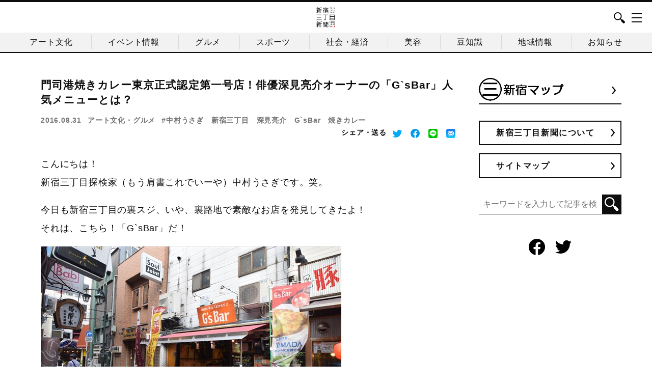

--- FILE ---
content_type: text/html; charset=UTF-8
request_url: http://shinjuku-sanchome.com/gsbar.html/
body_size: 82653
content:
<!DOCTYPE html>
<html>
<head>
    <meta charset="UTF-8">
    <meta http-equiv="X-UA-Compatible" content="IE=edge,chrome=1">
    <meta name="viewport" content="width=device-width, initial-scale=1">
    <meta name="format-detection" content="telephone=no">
    <title>門司港焼きカレー東京正式認定第一号店！俳優深見亮介オーナーの「G`sBar」人気メニューとは？ | 新宿三丁目新聞</title>

            <!-- Google Tag Manager -->
        <script>(function(w,d,s,l,i){w[l]=w[l]||[];w[l].push({'gtm.start':
                    new Date().getTime(),event:'gtm.js'});var f=d.getElementsByTagName(s)[0],
                j=d.createElement(s),dl=l!='dataLayer'?'&l='+l:'';j.async=true;j.src=
                'https://www.googletagmanager.com/gtm.js?id='+i+dl;f.parentNode.insertBefore(j,f);
            })(window,document,'script','dataLayer','GTM-N3PJRZT');</script>
        <!-- End Google Tag Manager -->
        
    <link rel="shortcut icon" type="image/x-icon" href="https://shinjuku-sanchome.com/wp-content/uploads/2022/09/favicon.ico">
    <link rel="apple-touch-icon" type="image/png" href="https://shinjuku-sanchome.com/wp-content/uploads/2022/09/apple-touch-icon-180x180-1.png">
    <link rel="icon" type="image/png" href="https://shinjuku-sanchome.com/wp-content/uploads/2022/09/android-chrome-192x192-1.png">

        <!--wordpress head-->
    
<!-- MapPress Easy Google Maps Version:2.95.3 (https://www.mappresspro.com) -->
<meta name="keywords" content="新宿三丁目" />
<meta name="description" content="「G`sBar」オーナー深見亮介主演の舞台「秋宵(あきよい)～遠い日の宴~」が、いよいよ2016年9月13日（火）～18日（日）に新宿三丁目SPACE雑遊にて、開演いたしますよ。" />

		<!-- All in One SEO 4.9.3 - aioseo.com -->
	<meta name="description" content="「G`sBar」オーナー深見亮介主演の舞台「秋宵(あきよい)～遠い日の宴~」が、いよいよ2016年9月13日（火）～18日（日）に新宿三丁目SPACE雑遊にて、開演いたしますよ。" />
	<meta name="robots" content="max-image-preview:large" />
	<meta name="author" content="中村 うさぎ"/>
	<link rel="canonical" href="https://shinjuku-sanchome.com/gsbar.html/" />
	<meta name="generator" content="All in One SEO (AIOSEO) 4.9.3" />
		<meta property="og:locale" content="ja_JP" />
		<meta property="og:site_name" content="新宿三丁目新聞 | 新宿三丁目の粋な情報を発信する地域密着型ウェブマガジンです" />
		<meta property="og:type" content="article" />
		<meta property="og:title" content="門司港焼きカレー東京正式認定第一号店！俳優深見亮介オーナーの「G`sBar」人気メニューとは？ | 新宿三丁目新聞" />
		<meta property="og:description" content="「G`sBar」オーナー深見亮介主演の舞台「秋宵(あきよい)～遠い日の宴~」が、いよいよ2016年9月13日（火）～18日（日）に新宿三丁目SPACE雑遊にて、開演いたしますよ。" />
		<meta property="og:url" content="https://shinjuku-sanchome.com/gsbar.html/" />
		<meta property="og:image" content="http://shinjuku-sanchome.com/wp-content/uploads/2016/08/DSC_0344_R.jpg" />
		<meta property="og:image:width" content="400" />
		<meta property="og:image:height" content="267" />
		<meta property="article:published_time" content="2016-08-31T08:22:12+00:00" />
		<meta property="article:modified_time" content="2022-10-06T08:24:42+00:00" />
		<meta property="article:publisher" content="https://www.facebook.com/shinjuku3cho" />
		<meta name="twitter:card" content="summary_large_image" />
		<meta name="twitter:site" content="@shinjuku3cho" />
		<meta name="twitter:title" content="門司港焼きカレー東京正式認定第一号店！俳優深見亮介オーナーの「G`sBar」人気メニューとは？ | 新宿三丁目新聞" />
		<meta name="twitter:description" content="「G`sBar」オーナー深見亮介主演の舞台「秋宵(あきよい)～遠い日の宴~」が、いよいよ2016年9月13日（火）～18日（日）に新宿三丁目SPACE雑遊にて、開演いたしますよ。" />
		<meta name="twitter:creator" content="@shinjuku3cho" />
		<meta name="twitter:image" content="https://shinjuku-sanchome.com/wp-content/uploads/2016/08/DSC_0344_R.jpg" />
		<script type="application/ld+json" class="aioseo-schema">
			{"@context":"https:\/\/schema.org","@graph":[{"@type":"BlogPosting","@id":"https:\/\/shinjuku-sanchome.com\/gsbar.html\/#blogposting","name":"\u9580\u53f8\u6e2f\u713c\u304d\u30ab\u30ec\u30fc\u6771\u4eac\u6b63\u5f0f\u8a8d\u5b9a\u7b2c\u4e00\u53f7\u5e97\uff01\u4ff3\u512a\u6df1\u898b\u4eae\u4ecb\u30aa\u30fc\u30ca\u30fc\u306e\u300cG`sBar\u300d\u4eba\u6c17\u30e1\u30cb\u30e5\u30fc\u3068\u306f\uff1f | \u65b0\u5bbf\u4e09\u4e01\u76ee\u65b0\u805e","headline":"\u9580\u53f8\u6e2f\u713c\u304d\u30ab\u30ec\u30fc\u6771\u4eac\u6b63\u5f0f\u8a8d\u5b9a\u7b2c\u4e00\u53f7\u5e97\uff01\u4ff3\u512a\u6df1\u898b\u4eae\u4ecb\u30aa\u30fc\u30ca\u30fc\u306e\u300cG`sBar\u300d\u4eba\u6c17\u30e1\u30cb\u30e5\u30fc\u3068\u306f\uff1f","author":{"@id":"https:\/\/shinjuku-sanchome.com\/author\/usagi-nakamura\/#author"},"publisher":{"@id":"https:\/\/shinjuku-sanchome.com\/#organization"},"image":{"@type":"ImageObject","url":"https:\/\/shinjuku-sanchome.com\/wp-content\/uploads\/2016\/08\/DSC_0344_R.jpg","width":400,"height":267},"datePublished":"2016-08-31T17:22:12+09:00","dateModified":"2022-10-06T17:24:42+09:00","inLanguage":"ja","mainEntityOfPage":{"@id":"https:\/\/shinjuku-sanchome.com\/gsbar.html\/#webpage"},"isPartOf":{"@id":"https:\/\/shinjuku-sanchome.com\/gsbar.html\/#webpage"},"articleSection":"\u30a2\u30fc\u30c8\u6587\u5316, \u30b0\u30eb\u30e1, \u7279\u96c6, \u4e2d\u6751\u3046\u3055\u304e\u3000\u65b0\u5bbf\u4e09\u4e01\u76ee\u3000\u6df1\u898b\u4eae\u4ecb\u3000G`sBar\u3000\u713c\u304d\u30ab\u30ec\u30fc"},{"@type":"BreadcrumbList","@id":"https:\/\/shinjuku-sanchome.com\/gsbar.html\/#breadcrumblist","itemListElement":[{"@type":"ListItem","@id":"https:\/\/shinjuku-sanchome.com#listItem","position":1,"name":"\u30db\u30fc\u30e0","item":"https:\/\/shinjuku-sanchome.com","nextItem":{"@type":"ListItem","@id":"https:\/\/shinjuku-sanchome.com\/category\/pick-up\/#listItem","name":"\u7279\u96c6"}},{"@type":"ListItem","@id":"https:\/\/shinjuku-sanchome.com\/category\/pick-up\/#listItem","position":2,"name":"\u7279\u96c6","item":"https:\/\/shinjuku-sanchome.com\/category\/pick-up\/","nextItem":{"@type":"ListItem","@id":"https:\/\/shinjuku-sanchome.com\/gsbar.html\/#listItem","name":"\u9580\u53f8\u6e2f\u713c\u304d\u30ab\u30ec\u30fc\u6771\u4eac\u6b63\u5f0f\u8a8d\u5b9a\u7b2c\u4e00\u53f7\u5e97\uff01\u4ff3\u512a\u6df1\u898b\u4eae\u4ecb\u30aa\u30fc\u30ca\u30fc\u306e\u300cG`sBar\u300d\u4eba\u6c17\u30e1\u30cb\u30e5\u30fc\u3068\u306f\uff1f"},"previousItem":{"@type":"ListItem","@id":"https:\/\/shinjuku-sanchome.com#listItem","name":"\u30db\u30fc\u30e0"}},{"@type":"ListItem","@id":"https:\/\/shinjuku-sanchome.com\/gsbar.html\/#listItem","position":3,"name":"\u9580\u53f8\u6e2f\u713c\u304d\u30ab\u30ec\u30fc\u6771\u4eac\u6b63\u5f0f\u8a8d\u5b9a\u7b2c\u4e00\u53f7\u5e97\uff01\u4ff3\u512a\u6df1\u898b\u4eae\u4ecb\u30aa\u30fc\u30ca\u30fc\u306e\u300cG`sBar\u300d\u4eba\u6c17\u30e1\u30cb\u30e5\u30fc\u3068\u306f\uff1f","previousItem":{"@type":"ListItem","@id":"https:\/\/shinjuku-sanchome.com\/category\/pick-up\/#listItem","name":"\u7279\u96c6"}}]},{"@type":"Organization","@id":"https:\/\/shinjuku-sanchome.com\/#organization","name":"\u65b0\u5bbf\u4e09\u4e01\u76ee\u65b0\u805e","description":"\u65b0\u5bbf\u4e09\u4e01\u76ee\u306e\u7c8b\u306a\u60c5\u5831\u3092\u767a\u4fe1\u3059\u308b\u5730\u57df\u5bc6\u7740\u578b\u30a6\u30a7\u30d6\u30de\u30ac\u30b8\u30f3\u3067\u3059","url":"https:\/\/shinjuku-sanchome.com\/","logo":{"@type":"ImageObject","url":"https:\/\/shinjuku-sanchome.com\/wp-content\/uploads\/2022\/09\/android-chrome-192x192-1.png","@id":"https:\/\/shinjuku-sanchome.com\/gsbar.html\/#organizationLogo","width":192,"height":192},"image":{"@id":"https:\/\/shinjuku-sanchome.com\/gsbar.html\/#organizationLogo"},"sameAs":["https:\/\/www.facebook.com\/shinjuku3cho","https:\/\/twitter.com\/shinjuku3cho\/"]},{"@type":"Person","@id":"https:\/\/shinjuku-sanchome.com\/author\/usagi-nakamura\/#author","url":"https:\/\/shinjuku-sanchome.com\/author\/usagi-nakamura\/","name":"\u4e2d\u6751 \u3046\u3055\u304e","image":{"@type":"ImageObject","@id":"https:\/\/shinjuku-sanchome.com\/gsbar.html\/#authorImage","url":"https:\/\/secure.gravatar.com\/avatar\/6cad453cfb410e33dacf8cf555f0d5afdda113d7e55c117a9277d1e450e8e8e6?s=96&d=mm&r=g","width":96,"height":96,"caption":"\u4e2d\u6751 \u3046\u3055\u304e"}},{"@type":"WebPage","@id":"https:\/\/shinjuku-sanchome.com\/gsbar.html\/#webpage","url":"https:\/\/shinjuku-sanchome.com\/gsbar.html\/","name":"\u9580\u53f8\u6e2f\u713c\u304d\u30ab\u30ec\u30fc\u6771\u4eac\u6b63\u5f0f\u8a8d\u5b9a\u7b2c\u4e00\u53f7\u5e97\uff01\u4ff3\u512a\u6df1\u898b\u4eae\u4ecb\u30aa\u30fc\u30ca\u30fc\u306e\u300cG`sBar\u300d\u4eba\u6c17\u30e1\u30cb\u30e5\u30fc\u3068\u306f\uff1f | \u65b0\u5bbf\u4e09\u4e01\u76ee\u65b0\u805e","description":"\u300cG`sBar\u300d\u30aa\u30fc\u30ca\u30fc\u6df1\u898b\u4eae\u4ecb\u4e3b\u6f14\u306e\u821e\u53f0\u300c\u79cb\u5bb5(\u3042\u304d\u3088\u3044)\uff5e\u9060\u3044\u65e5\u306e\u5bb4~\u300d\u304c\u3001\u3044\u3088\u3044\u30882016\u5e749\u670813\u65e5\uff08\u706b\uff09\uff5e18\u65e5\uff08\u65e5\uff09\u306b\u65b0\u5bbf\u4e09\u4e01\u76eeSPACE\u96d1\u904a\u306b\u3066\u3001\u958b\u6f14\u3044\u305f\u3057\u307e\u3059\u3088\u3002","inLanguage":"ja","isPartOf":{"@id":"https:\/\/shinjuku-sanchome.com\/#website"},"breadcrumb":{"@id":"https:\/\/shinjuku-sanchome.com\/gsbar.html\/#breadcrumblist"},"author":{"@id":"https:\/\/shinjuku-sanchome.com\/author\/usagi-nakamura\/#author"},"creator":{"@id":"https:\/\/shinjuku-sanchome.com\/author\/usagi-nakamura\/#author"},"image":{"@type":"ImageObject","url":"https:\/\/shinjuku-sanchome.com\/wp-content\/uploads\/2016\/08\/DSC_0344_R.jpg","@id":"https:\/\/shinjuku-sanchome.com\/gsbar.html\/#mainImage","width":400,"height":267},"primaryImageOfPage":{"@id":"https:\/\/shinjuku-sanchome.com\/gsbar.html\/#mainImage"},"datePublished":"2016-08-31T17:22:12+09:00","dateModified":"2022-10-06T17:24:42+09:00"},{"@type":"WebSite","@id":"https:\/\/shinjuku-sanchome.com\/#website","url":"https:\/\/shinjuku-sanchome.com\/","name":"\u65b0\u5bbf\u4e09\u4e01\u76ee\u65b0\u805e","description":"\u65b0\u5bbf\u4e09\u4e01\u76ee\u306e\u7c8b\u306a\u60c5\u5831\u3092\u767a\u4fe1\u3059\u308b\u5730\u57df\u5bc6\u7740\u578b\u30a6\u30a7\u30d6\u30de\u30ac\u30b8\u30f3\u3067\u3059","inLanguage":"ja","publisher":{"@id":"https:\/\/shinjuku-sanchome.com\/#organization"}}]}
		</script>
		<!-- All in One SEO -->

<script type="text/javascript" id="wpp-js" src="http://shinjuku-sanchome.com/wp-content/plugins/wordpress-popular-posts/assets/js/wpp.min.js?ver=7.3.6" data-sampling="0" data-sampling-rate="100" data-api-url="https://shinjuku-sanchome.com/wp-json/wordpress-popular-posts" data-post-id="5780" data-token="c58c9af40a" data-lang="0" data-debug="0"></script>
<link rel="alternate" title="oEmbed (JSON)" type="application/json+oembed" href="https://shinjuku-sanchome.com/wp-json/oembed/1.0/embed?url=https%3A%2F%2Fshinjuku-sanchome.com%2Fgsbar.html%2F" />
<link rel="alternate" title="oEmbed (XML)" type="text/xml+oembed" href="https://shinjuku-sanchome.com/wp-json/oembed/1.0/embed?url=https%3A%2F%2Fshinjuku-sanchome.com%2Fgsbar.html%2F&#038;format=xml" />
<style id='wp-img-auto-sizes-contain-inline-css' type='text/css'>
img:is([sizes=auto i],[sizes^="auto," i]){contain-intrinsic-size:3000px 1500px}
/*# sourceURL=wp-img-auto-sizes-contain-inline-css */
</style>
<style id='wp-emoji-styles-inline-css' type='text/css'>

	img.wp-smiley, img.emoji {
		display: inline !important;
		border: none !important;
		box-shadow: none !important;
		height: 1em !important;
		width: 1em !important;
		margin: 0 0.07em !important;
		vertical-align: -0.1em !important;
		background: none !important;
		padding: 0 !important;
	}
/*# sourceURL=wp-emoji-styles-inline-css */
</style>
<link rel='stylesheet' id='wp-block-library-css' href='http://shinjuku-sanchome.com/wp-includes/css/dist/block-library/style.min.css?ver=6.9' type='text/css' media='all' />
<style id='global-styles-inline-css' type='text/css'>
:root{--wp--preset--aspect-ratio--square: 1;--wp--preset--aspect-ratio--4-3: 4/3;--wp--preset--aspect-ratio--3-4: 3/4;--wp--preset--aspect-ratio--3-2: 3/2;--wp--preset--aspect-ratio--2-3: 2/3;--wp--preset--aspect-ratio--16-9: 16/9;--wp--preset--aspect-ratio--9-16: 9/16;--wp--preset--color--black: #000000;--wp--preset--color--cyan-bluish-gray: #abb8c3;--wp--preset--color--white: #ffffff;--wp--preset--color--pale-pink: #f78da7;--wp--preset--color--vivid-red: #cf2e2e;--wp--preset--color--luminous-vivid-orange: #ff6900;--wp--preset--color--luminous-vivid-amber: #fcb900;--wp--preset--color--light-green-cyan: #7bdcb5;--wp--preset--color--vivid-green-cyan: #00d084;--wp--preset--color--pale-cyan-blue: #8ed1fc;--wp--preset--color--vivid-cyan-blue: #0693e3;--wp--preset--color--vivid-purple: #9b51e0;--wp--preset--gradient--vivid-cyan-blue-to-vivid-purple: linear-gradient(135deg,rgb(6,147,227) 0%,rgb(155,81,224) 100%);--wp--preset--gradient--light-green-cyan-to-vivid-green-cyan: linear-gradient(135deg,rgb(122,220,180) 0%,rgb(0,208,130) 100%);--wp--preset--gradient--luminous-vivid-amber-to-luminous-vivid-orange: linear-gradient(135deg,rgb(252,185,0) 0%,rgb(255,105,0) 100%);--wp--preset--gradient--luminous-vivid-orange-to-vivid-red: linear-gradient(135deg,rgb(255,105,0) 0%,rgb(207,46,46) 100%);--wp--preset--gradient--very-light-gray-to-cyan-bluish-gray: linear-gradient(135deg,rgb(238,238,238) 0%,rgb(169,184,195) 100%);--wp--preset--gradient--cool-to-warm-spectrum: linear-gradient(135deg,rgb(74,234,220) 0%,rgb(151,120,209) 20%,rgb(207,42,186) 40%,rgb(238,44,130) 60%,rgb(251,105,98) 80%,rgb(254,248,76) 100%);--wp--preset--gradient--blush-light-purple: linear-gradient(135deg,rgb(255,206,236) 0%,rgb(152,150,240) 100%);--wp--preset--gradient--blush-bordeaux: linear-gradient(135deg,rgb(254,205,165) 0%,rgb(254,45,45) 50%,rgb(107,0,62) 100%);--wp--preset--gradient--luminous-dusk: linear-gradient(135deg,rgb(255,203,112) 0%,rgb(199,81,192) 50%,rgb(65,88,208) 100%);--wp--preset--gradient--pale-ocean: linear-gradient(135deg,rgb(255,245,203) 0%,rgb(182,227,212) 50%,rgb(51,167,181) 100%);--wp--preset--gradient--electric-grass: linear-gradient(135deg,rgb(202,248,128) 0%,rgb(113,206,126) 100%);--wp--preset--gradient--midnight: linear-gradient(135deg,rgb(2,3,129) 0%,rgb(40,116,252) 100%);--wp--preset--font-size--small: 13px;--wp--preset--font-size--medium: 20px;--wp--preset--font-size--large: 36px;--wp--preset--font-size--x-large: 42px;--wp--preset--spacing--20: 0.44rem;--wp--preset--spacing--30: 0.67rem;--wp--preset--spacing--40: 1rem;--wp--preset--spacing--50: 1.5rem;--wp--preset--spacing--60: 2.25rem;--wp--preset--spacing--70: 3.38rem;--wp--preset--spacing--80: 5.06rem;--wp--preset--shadow--natural: 6px 6px 9px rgba(0, 0, 0, 0.2);--wp--preset--shadow--deep: 12px 12px 50px rgba(0, 0, 0, 0.4);--wp--preset--shadow--sharp: 6px 6px 0px rgba(0, 0, 0, 0.2);--wp--preset--shadow--outlined: 6px 6px 0px -3px rgb(255, 255, 255), 6px 6px rgb(0, 0, 0);--wp--preset--shadow--crisp: 6px 6px 0px rgb(0, 0, 0);}:where(.is-layout-flex){gap: 0.5em;}:where(.is-layout-grid){gap: 0.5em;}body .is-layout-flex{display: flex;}.is-layout-flex{flex-wrap: wrap;align-items: center;}.is-layout-flex > :is(*, div){margin: 0;}body .is-layout-grid{display: grid;}.is-layout-grid > :is(*, div){margin: 0;}:where(.wp-block-columns.is-layout-flex){gap: 2em;}:where(.wp-block-columns.is-layout-grid){gap: 2em;}:where(.wp-block-post-template.is-layout-flex){gap: 1.25em;}:where(.wp-block-post-template.is-layout-grid){gap: 1.25em;}.has-black-color{color: var(--wp--preset--color--black) !important;}.has-cyan-bluish-gray-color{color: var(--wp--preset--color--cyan-bluish-gray) !important;}.has-white-color{color: var(--wp--preset--color--white) !important;}.has-pale-pink-color{color: var(--wp--preset--color--pale-pink) !important;}.has-vivid-red-color{color: var(--wp--preset--color--vivid-red) !important;}.has-luminous-vivid-orange-color{color: var(--wp--preset--color--luminous-vivid-orange) !important;}.has-luminous-vivid-amber-color{color: var(--wp--preset--color--luminous-vivid-amber) !important;}.has-light-green-cyan-color{color: var(--wp--preset--color--light-green-cyan) !important;}.has-vivid-green-cyan-color{color: var(--wp--preset--color--vivid-green-cyan) !important;}.has-pale-cyan-blue-color{color: var(--wp--preset--color--pale-cyan-blue) !important;}.has-vivid-cyan-blue-color{color: var(--wp--preset--color--vivid-cyan-blue) !important;}.has-vivid-purple-color{color: var(--wp--preset--color--vivid-purple) !important;}.has-black-background-color{background-color: var(--wp--preset--color--black) !important;}.has-cyan-bluish-gray-background-color{background-color: var(--wp--preset--color--cyan-bluish-gray) !important;}.has-white-background-color{background-color: var(--wp--preset--color--white) !important;}.has-pale-pink-background-color{background-color: var(--wp--preset--color--pale-pink) !important;}.has-vivid-red-background-color{background-color: var(--wp--preset--color--vivid-red) !important;}.has-luminous-vivid-orange-background-color{background-color: var(--wp--preset--color--luminous-vivid-orange) !important;}.has-luminous-vivid-amber-background-color{background-color: var(--wp--preset--color--luminous-vivid-amber) !important;}.has-light-green-cyan-background-color{background-color: var(--wp--preset--color--light-green-cyan) !important;}.has-vivid-green-cyan-background-color{background-color: var(--wp--preset--color--vivid-green-cyan) !important;}.has-pale-cyan-blue-background-color{background-color: var(--wp--preset--color--pale-cyan-blue) !important;}.has-vivid-cyan-blue-background-color{background-color: var(--wp--preset--color--vivid-cyan-blue) !important;}.has-vivid-purple-background-color{background-color: var(--wp--preset--color--vivid-purple) !important;}.has-black-border-color{border-color: var(--wp--preset--color--black) !important;}.has-cyan-bluish-gray-border-color{border-color: var(--wp--preset--color--cyan-bluish-gray) !important;}.has-white-border-color{border-color: var(--wp--preset--color--white) !important;}.has-pale-pink-border-color{border-color: var(--wp--preset--color--pale-pink) !important;}.has-vivid-red-border-color{border-color: var(--wp--preset--color--vivid-red) !important;}.has-luminous-vivid-orange-border-color{border-color: var(--wp--preset--color--luminous-vivid-orange) !important;}.has-luminous-vivid-amber-border-color{border-color: var(--wp--preset--color--luminous-vivid-amber) !important;}.has-light-green-cyan-border-color{border-color: var(--wp--preset--color--light-green-cyan) !important;}.has-vivid-green-cyan-border-color{border-color: var(--wp--preset--color--vivid-green-cyan) !important;}.has-pale-cyan-blue-border-color{border-color: var(--wp--preset--color--pale-cyan-blue) !important;}.has-vivid-cyan-blue-border-color{border-color: var(--wp--preset--color--vivid-cyan-blue) !important;}.has-vivid-purple-border-color{border-color: var(--wp--preset--color--vivid-purple) !important;}.has-vivid-cyan-blue-to-vivid-purple-gradient-background{background: var(--wp--preset--gradient--vivid-cyan-blue-to-vivid-purple) !important;}.has-light-green-cyan-to-vivid-green-cyan-gradient-background{background: var(--wp--preset--gradient--light-green-cyan-to-vivid-green-cyan) !important;}.has-luminous-vivid-amber-to-luminous-vivid-orange-gradient-background{background: var(--wp--preset--gradient--luminous-vivid-amber-to-luminous-vivid-orange) !important;}.has-luminous-vivid-orange-to-vivid-red-gradient-background{background: var(--wp--preset--gradient--luminous-vivid-orange-to-vivid-red) !important;}.has-very-light-gray-to-cyan-bluish-gray-gradient-background{background: var(--wp--preset--gradient--very-light-gray-to-cyan-bluish-gray) !important;}.has-cool-to-warm-spectrum-gradient-background{background: var(--wp--preset--gradient--cool-to-warm-spectrum) !important;}.has-blush-light-purple-gradient-background{background: var(--wp--preset--gradient--blush-light-purple) !important;}.has-blush-bordeaux-gradient-background{background: var(--wp--preset--gradient--blush-bordeaux) !important;}.has-luminous-dusk-gradient-background{background: var(--wp--preset--gradient--luminous-dusk) !important;}.has-pale-ocean-gradient-background{background: var(--wp--preset--gradient--pale-ocean) !important;}.has-electric-grass-gradient-background{background: var(--wp--preset--gradient--electric-grass) !important;}.has-midnight-gradient-background{background: var(--wp--preset--gradient--midnight) !important;}.has-small-font-size{font-size: var(--wp--preset--font-size--small) !important;}.has-medium-font-size{font-size: var(--wp--preset--font-size--medium) !important;}.has-large-font-size{font-size: var(--wp--preset--font-size--large) !important;}.has-x-large-font-size{font-size: var(--wp--preset--font-size--x-large) !important;}
/*# sourceURL=global-styles-inline-css */
</style>

<style id='classic-theme-styles-inline-css' type='text/css'>
/*! This file is auto-generated */
.wp-block-button__link{color:#fff;background-color:#32373c;border-radius:9999px;box-shadow:none;text-decoration:none;padding:calc(.667em + 2px) calc(1.333em + 2px);font-size:1.125em}.wp-block-file__button{background:#32373c;color:#fff;text-decoration:none}
/*# sourceURL=/wp-includes/css/classic-themes.min.css */
</style>
<link rel='stylesheet' id='liquid-block-speech-css' href='http://shinjuku-sanchome.com/wp-content/plugins/liquid-speech-balloon/css/block.css?ver=6.9' type='text/css' media='all' />
<link rel='stylesheet' id='contact-form-7-css' href='http://shinjuku-sanchome.com/wp-content/plugins/contact-form-7/includes/css/styles.css?ver=6.1.4' type='text/css' media='all' />
<link rel='stylesheet' id='mappress-leaflet-css' href='http://shinjuku-sanchome.com/wp-content/plugins/mappress-google-maps-for-wordpress/lib/leaflet/leaflet.css?ver=1.7.1' type='text/css' media='all' />
<link rel='stylesheet' id='mappress-css' href='http://shinjuku-sanchome.com/wp-content/plugins/mappress-google-maps-for-wordpress/css/mappress.css?ver=2.95.3' type='text/css' media='all' />
<link rel='stylesheet' id='wordpress-popular-posts-css-css' href='http://shinjuku-sanchome.com/wp-content/plugins/wordpress-popular-posts/assets/css/wpp.css?ver=7.3.6' type='text/css' media='all' />
<link rel='stylesheet' id='wp-pagenavi-css' href='http://shinjuku-sanchome.com/wp-content/plugins/wp-pagenavi/pagenavi-css.css?ver=2.70' type='text/css' media='all' />
<link rel='stylesheet' id='animate-css' href='http://shinjuku-sanchome.com/wp-content/themes/cmn2021/assets/css/ress.css?ver=6.9' type='text/css' media='all' />
<link rel='stylesheet' id='main-css' href='http://shinjuku-sanchome.com/wp-content/themes/cmn2021/style.css?ver=0.0.10' type='text/css' media='all' />
<link rel='stylesheet' id='swiper-css' href='http://shinjuku-sanchome.com/wp-content/themes/cmn2021/assets/js/swiper/css/swiper.min.css?ver=6.9' type='text/css' media='all' />
<link rel='stylesheet' id='magnific-popup-css' href='http://shinjuku-sanchome.com/wp-content/themes/cmn2021/assets/js/magnific-popup/magnific-popup.css?ver=6.9' type='text/css' media='all' />
<script type="text/javascript" src="http://shinjuku-sanchome.com/wp-includes/js/jquery/jquery.min.js?ver=3.7.1" id="jquery-core-js"></script>
<script type="text/javascript" src="http://shinjuku-sanchome.com/wp-includes/js/jquery/jquery-migrate.min.js?ver=3.4.1" id="jquery-migrate-js"></script>
<link rel="https://api.w.org/" href="https://shinjuku-sanchome.com/wp-json/" /><link rel="alternate" title="JSON" type="application/json" href="https://shinjuku-sanchome.com/wp-json/wp/v2/posts/5780" /><link rel="EditURI" type="application/rsd+xml" title="RSD" href="https://shinjuku-sanchome.com/xmlrpc.php?rsd" />
<meta name="generator" content="WordPress 6.9" />
<link rel='shortlink' href='https://shinjuku-sanchome.com/?p=5780' />
<style type="text/css">.liquid-speech-balloon-00 .liquid-speech-balloon-avatar { background-image: url("https://shinjuku-sanchome.com/wp-content/uploads/2022/09/fb_logo.jpg"); } .liquid-speech-balloon-01 .liquid-speech-balloon-avatar { background-image: url("https://shinjuku-sanchome.com/wp-content/uploads/2022/10/usagi.png"); } .liquid-speech-balloon-02 .liquid-speech-balloon-avatar { background-image: url("https://shinjuku-sanchome.com/wp-content/uploads/2023/10/S__22413314.jpg"); } .liquid-speech-balloon-03 .liquid-speech-balloon-avatar { background-image: url("https://shinjuku-sanchome.com/wp-content/uploads/2024/04/S__25518084_0.jpg"); } .liquid-speech-balloon-04 .liquid-speech-balloon-avatar { background-image: url("https://shinjuku-sanchome.com/wp-content/uploads/2024/04/S__25518082_0.jpg"); } .liquid-speech-balloon-05 .liquid-speech-balloon-avatar { background-image: url("https://shinjuku-sanchome.com/wp-content/uploads/2026/01/S__39739394.jpg"); } .liquid-speech-balloon-01 .liquid-speech-balloon-avatar::after { content: "中村うさぎ"; } .liquid-speech-balloon-02 .liquid-speech-balloon-avatar::after { content: "モンキージムYUKAさん"; } .liquid-speech-balloon-03 .liquid-speech-balloon-avatar::after { content: "芳賀セブン"; } .liquid-speech-balloon-04 .liquid-speech-balloon-avatar::after { content: "HYUGA店長"; } .liquid-speech-balloon-05 .liquid-speech-balloon-avatar::after { content: "節丸 中西剛史さん"; } </style>
<link type="text/css" rel="stylesheet" href="http://shinjuku-sanchome.com/wp-content/plugins/wp-autopagerize/wp-autopagerize.css" />
            <style id="wpp-loading-animation-styles">@-webkit-keyframes bgslide{from{background-position-x:0}to{background-position-x:-200%}}@keyframes bgslide{from{background-position-x:0}to{background-position-x:-200%}}.wpp-widget-block-placeholder,.wpp-shortcode-placeholder{margin:0 auto;width:60px;height:3px;background:#dd3737;background:linear-gradient(90deg,#dd3737 0%,#571313 10%,#dd3737 100%);background-size:200% auto;border-radius:3px;-webkit-animation:bgslide 1s infinite linear;animation:bgslide 1s infinite linear}</style>
                <!--[if lt IE 9]>
    <script src="http://shinjuku-sanchome.com/wp-content/themes/cmn2021/assets/js/html5shiv.js"></script>
    <script src="http://shinjuku-sanchome.com/wp-content/themes/cmn2021/assets/js/respond.min.js"></script>
    <![endif]-->
</head>
<body id="top" class="wp-singular post-template-default single single-post postid-5780 single-format-standard wp-theme-cmn2021">
    <!-- Google Tag Manager (noscript) -->
    <noscript><iframe src="https://www.googletagmanager.com/ns.html?id=GTM-N3PJRZT"
                      height="0" width="0" style="display:none;visibility:hidden"></iframe></noscript>
    <!-- End Google Tag Manager (noscript) -->
<div id="fb-root"></div>
<script>(function(d, s, id) {
        var js, fjs = d.getElementsByTagName(s)[0];
        if (d.getElementById(id)) return;
        js = d.createElement(s); js.id = id;
        js.src = "//connect.facebook.net/ja_JP/sdk.js#xfbml=1&appId=313264798758246&version=v2.0";
        fjs.parentNode.insertBefore(js, fjs);
    }(document, 'script', 'facebook-jssdk'));</script>
    <header id="page-header">
        <div id="h-nav">
            <div class="container">
                <div id="h-logo">
                    <a class="logo" href="https://shinjuku-sanchome.com"><img src="https://shinjuku-sanchome.com/wp-content/uploads/2022/10/logo.svg" alt="新宿三丁目新聞" /></a>
                </div>
                <div id="h-menu">
                    <a href="#h-search" class="btn_search"><img src="http://shinjuku-sanchome.com/wp-content/themes/cmn2021/assets/img/ btn_search.svg" alt="検索" /></a>
                    <div id="h-search">
                        <form class="search_form" id="form" action="https://shinjuku-sanchome.com" method="get">
    <input type="text" name="s" placeholder="キーワードを入力して記事を検索！" class="search_text">
    <input type="hidden" name="post_type" value="post">
    <button type="submit" id="s-btn-area"><span id="s-btn"><img src="http://shinjuku-sanchome.com/wp-content/themes/cmn2021/assets/img/ico_search.svg" alt="検索" /></span></button>
</form>
                    </div>
                    <nav id="navbar">
                        <div class="nav-wrapper">
                            <div class="widget-block"><form class="search_form" id="form" action="https://shinjuku-sanchome.com" method="get">
    <input type="text" name="s" placeholder="キーワードを入力して記事を検索！" class="search_text">
    <input type="hidden" name="post_type" value="post">
    <button type="submit" id="s-btn-area"><span id="s-btn"><img src="http://shinjuku-sanchome.com/wp-content/themes/cmn2021/assets/img/ico_search.svg" alt="検索" /></span></button>
</form>
</div><div class="widget-block"><div class="menu-main-menu-container"><ul id="menu-main-menu" class="menu"><li id="menu-item-6436" class="menu-item menu-item-type-taxonomy menu-item-object-category current-post-ancestor current-menu-parent current-post-parent menu-item-6436"><a href="https://shinjuku-sanchome.com/category/pick-up/">特集</a></li>
<li id="menu-item-6437" class="menu-item menu-item-type-custom menu-item-object-custom menu-item-has-children menu-item-6437"><a href="https://shinjuku-sanchome.com/">ジャンル</a>
<ul class="sub-menu">
	<li id="menu-item-6438" class="menu-item menu-item-type-taxonomy menu-item-object-category current-post-ancestor current-menu-parent current-post-parent menu-item-6438"><a href="https://shinjuku-sanchome.com/category/art/">アート文化</a></li>
	<li id="menu-item-6439" class="menu-item menu-item-type-taxonomy menu-item-object-category menu-item-6439"><a href="https://shinjuku-sanchome.com/category/event/">イベント情報</a></li>
	<li id="menu-item-6441" class="menu-item menu-item-type-taxonomy menu-item-object-category current-post-ancestor current-menu-parent current-post-parent menu-item-6441"><a href="https://shinjuku-sanchome.com/category/gourmet/">グルメ</a></li>
	<li id="menu-item-6442" class="menu-item menu-item-type-taxonomy menu-item-object-category menu-item-6442"><a href="https://shinjuku-sanchome.com/category/sport/">スポーツ</a></li>
	<li id="menu-item-6445" class="menu-item menu-item-type-taxonomy menu-item-object-category menu-item-6445"><a href="https://shinjuku-sanchome.com/category/social/">社会・経済</a></li>
	<li id="menu-item-6444" class="menu-item menu-item-type-taxonomy menu-item-object-category menu-item-6444"><a href="https://shinjuku-sanchome.com/category/area/">地域情報</a></li>
</ul>
</li>
<li id="menu-item-6440" class="menu-item menu-item-type-taxonomy menu-item-object-category menu-item-6440"><a href="https://shinjuku-sanchome.com/category/info/">お知らせ</a></li>
<li id="menu-item-6446" class="menu-item menu-item-type-post_type menu-item-object-page menu-item-6446"><a href="https://shinjuku-sanchome.com/map/">新宿三丁目マップ</a></li>
</ul></div></div><div class="widget-block"><div class="menu-sns-menu-container"><ul id="menu-sns-menu" class="menu"><li id="menu-item-6457" class="facebook menu-item menu-item-type-custom menu-item-object-custom menu-item-6457"><a target="_blank" href="https://www.facebook.com/shinjuku3cho">Facebook</a></li>
<li id="menu-item-6458" class="twitter menu-item menu-item-type-custom menu-item-object-custom menu-item-6458"><a target="_blank" href="https://twitter.com/shinjuku3cho/">Twitter</a></li>
</ul></div></div><div class="widget_text widget-block"><div class="textwidget custom-html-widget"><a href="https://shinjuku-sanchome.com/map/" class="btn btn_line"><img src="https://shinjuku-sanchome.com/wp-content/uploads/2022/09/btn_map.svg" alt="マップ" /></a></div></div><div class="widget-block"><div class="menu-sidebar-buttons-container"><ul id="menu-sidebar-buttons" class="menu"><li id="menu-item-6470" class="btn menu-item menu-item-type-post_type menu-item-object-page menu-item-6470"><a href="https://shinjuku-sanchome.com/about/">新宿三丁目新聞について</a></li>
<li id="menu-item-6447" class="btn menu-item menu-item-type-post_type menu-item-object-page menu-item-6447"><a href="https://shinjuku-sanchome.com/site-map/">サイトマップ</a></li>
</ul></div></div>                        </div>
                    </nav>
                    <button id="menu-btn" type="button"><span></span></button>
                </div>
            </div>
        </div>
        <div id="h-subnav">
            <ul id="menu-category-menu" class="nav"><li id="menu-item-6449" class="menu-item menu-item-type-taxonomy menu-item-object-category current-post-ancestor current-menu-parent current-post-parent menu-item-6449"><a href="https://shinjuku-sanchome.com/category/art/">アート文化</a></li>
<li id="menu-item-6450" class="menu-item menu-item-type-taxonomy menu-item-object-category menu-item-6450"><a href="https://shinjuku-sanchome.com/category/event/">イベント情報</a></li>
<li id="menu-item-6452" class="menu-item menu-item-type-taxonomy menu-item-object-category current-post-ancestor current-menu-parent current-post-parent menu-item-6452"><a href="https://shinjuku-sanchome.com/category/gourmet/">グルメ</a></li>
<li id="menu-item-6453" class="menu-item menu-item-type-taxonomy menu-item-object-category menu-item-6453"><a href="https://shinjuku-sanchome.com/category/sport/">スポーツ</a></li>
<li id="menu-item-6456" class="menu-item menu-item-type-taxonomy menu-item-object-category menu-item-6456"><a href="https://shinjuku-sanchome.com/category/social/">社会・経済</a></li>
<li id="menu-item-6510" class="menu-item menu-item-type-taxonomy menu-item-object-category menu-item-6510"><a href="https://shinjuku-sanchome.com/category/%e7%be%8e%e5%ae%b9/">美容</a></li>
<li id="menu-item-6511" class="menu-item menu-item-type-taxonomy menu-item-object-category menu-item-6511"><a href="https://shinjuku-sanchome.com/category/%e8%b1%86%e7%9f%a5%e8%ad%98/">豆知識</a></li>
<li id="menu-item-6455" class="menu-item menu-item-type-taxonomy menu-item-object-category menu-item-6455"><a href="https://shinjuku-sanchome.com/category/area/">地域情報</a></li>
<li id="menu-item-6451" class="menu-item menu-item-type-taxonomy menu-item-object-category menu-item-6451"><a href="https://shinjuku-sanchome.com/category/info/">お知らせ</a></li>
</ul>        </div>
    </header>
    <main id="page-body">
<section id="page-main">
            <section id="secEntry" class="section">
            <div class="container">
                <div class="entry-block">
                    <div class="entry-title">
                        <h1>門司港焼きカレー東京正式認定第一号店！俳優深見亮介オーナーの「G`sBar」人気メニューとは？</h1>
                        <div class="entry-meta">
                            <div class="entry-date">2016.08.31</div>
                            <div class="entry-categories">                                    <ul>
                                        <li><a href="https://shinjuku-sanchome.com/category/art/">アート文化</a></li><li><a href="https://shinjuku-sanchome.com/category/gourmet/">グルメ</a></li>                                    </ul>
                                    </div>
                            <div class="entry-tags">                                    <ul>
                                        <li><a href="https://shinjuku-sanchome.com/tag/%e4%b8%ad%e6%9d%91%e3%81%86%e3%81%95%e3%81%8e%e3%80%80%e6%96%b0%e5%ae%bf%e4%b8%89%e4%b8%81%e7%9b%ae%e3%80%80%e6%b7%b1%e8%a6%8b%e4%ba%ae%e4%bb%8b%e3%80%80gsbar%e3%80%80%e7%84%bc%e3%81%8d%e3%82%ab/">#中村うさぎ　新宿三丁目　深見亮介　G`sBar　焼きカレー</a></li>                                    </ul>
                                                                </div>
                                                    </div>
                        <div class="snsshare-block">
    <div class="block-title">シェア・送る</div>
    <div class="block-contents">
        <ul class="snsshare-list">
                        <li class="twitter">
                <a target="_blank" href="https://twitter.com/share?url=https%3A%2F%2Fshinjuku-sanchome.com%2Fgsbar.html%2F&#038;text=%E9%96%80%E5%8F%B8%E6%B8%AF%E7%84%BC%E3%81%8D%E3%82%AB%E3%83%AC%E3%83%BC%E6%9D%B1%E4%BA%AC%E6%AD%A3%E5%BC%8F%E8%AA%8D%E5%AE%9A%E7%AC%AC%E4%B8%80%E5%8F%B7%E5%BA%97%EF%BC%81%E4%BF%B3%E5%84%AA%E6%B7%B1%E8%A6%8B%E4%BA%AE%E4%BB%8B%E3%82%AA%E3%83%BC%E3%83%8A%E3%83%BC%E3%81%AE%E3%80%8CG%60sBar%E3%80%8D%E4%BA%BA%E6%B0%97%E3%83%A1%E3%83%8B%E3%83%A5%E3%83%BC%E3%81%A8%E3%81%AF%EF%BC%9F">Twitter</a>
            </li>
            <li class="facebook">
                <a target="_blank" href="https://www.facebook.com/sharer/sharer.php?u=https%3A%2F%2Fshinjuku-sanchome.com%2Fgsbar.html%2F">Facebook</a>
            </li>
            <li class="line">
                <a target="_blank" href="https://line.me/R/msg/text/?%E9%96%80%E5%8F%B8%E6%B8%AF%E7%84%BC%E3%81%8D%E3%82%AB%E3%83%AC%E3%83%BC%E6%9D%B1%E4%BA%AC%E6%AD%A3%E5%BC%8F%E8%AA%8D%E5%AE%9A%E7%AC%AC%E4%B8%80%E5%8F%B7%E5%BA%97%EF%BC%81%E4%BF%B3%E5%84%AA%E6%B7%B1%E8%A6%8B%E4%BA%AE%E4%BB%8B%E3%82%AA%E3%83%BC%E3%83%8A%E3%83%BC%E3%81%AE%E3%80%8CG%60sBar%E3%80%8D%E4%BA%BA%E6%B0%97%E3%83%A1%E3%83%8B%E3%83%A5%E3%83%BC%E3%81%A8%E3%81%AF%EF%BC%9Fhttps%3A%2F%2Fshinjuku-sanchome.com%2Fgsbar.html%2F">LINE</a>
            </li>
            <li class="mail">
                <a target="_blank" href="mailto:宛先をご記入ください?subject=%E9%96%80%E5%8F%B8%E6%B8%AF%E7%84%BC%E3%81%8D%E3%82%AB%E3%83%AC%E3%83%BC%E6%9D%B1%E4%BA%AC%E6%AD%A3%E5%BC%8F%E8%AA%8D%E5%AE%9A%E7%AC%AC%E4%B8%80%E5%8F%B7%E5%BA%97%EF%BC%81%E4%BF%B3%E5%84%AA%E6%B7%B1%E8%A6%8B%E4%BA%AE%E4%BB%8B%E3%82%AA%E3%83%BC%E3%83%8A%E3%83%BC%E3%81%AE%E3%80%8CG%60sBar%E3%80%8D%E4%BA%BA%E6%B0%97%E3%83%A1%E3%83%8B%E3%83%A5%E3%83%BC%E3%81%A8%E3%81%AF%EF%BC%9F&#038;body=https%3A%2F%2Fshinjuku-sanchome.com%2Fgsbar.html%2F">メール</a>
            </li>
                    </ul>
    </div>
</div>                    </div>
                    <div class="entry-content">
                                                <p>こんにちは！<br />
新宿三丁目探検家（もう肩書これでいーや）中村うさぎです。笑。</p>
<p>今日も新宿三丁目の裏スジ、いや、裏路地で素敵なお店を発見してきたよ！<br />
それは、こちら！「G`sBar」だ！</p>
<p><img fetchpriority="high" decoding="async" src="https://shinjuku-sanchome.com/wp-content/uploads/2016/08/DSC_0337_R.jpg" alt="DSC_0337_R" width="590" height="393" class="alignnone size-full wp-image-5782" srcset="https://shinjuku-sanchome.com/wp-content/uploads/2016/08/DSC_0337_R.jpg 590w, https://shinjuku-sanchome.com/wp-content/uploads/2016/08/DSC_0337_R-300x200.jpg 300w" sizes="(max-width: 590px) 100vw, 590px" /></p>
<p>&nbsp;</p>
<p>お店の入り口にはためく黄色いノボリには「<strong>門司港焼きカレー公認店</strong>」の文字が！<br />
そう！ここは北九州市の名物・焼きカレーが食べられる「<strong>門司港焼きカレー東京正式認定第一号店</strong>」なのだぁ～！</p>
<p>&nbsp;</p>
<p><span style="font-size:300%">ああ、素晴らしい！</span></p>
<p>&nbsp;</p>
<p>じつは何を隠そう、この中村、北九州市門司区の出身。<br />
物心ついた時から母親の作る焼きカレーを食べて育った女なの。<br />
そうよ、焼きカレーは私のソウルフード。<br />
こりゃもう食べずに帰れるかってんだ！</p>
<p>てなわけで、さっそくお店に入ってみました。<br />
こちらがお店のマスター・深見亮介さん。</p>
<p><img decoding="async" src="https://shinjuku-sanchome.com/wp-content/uploads/2016/08/DSC_0357_R.jpg" alt="DSC_0357_R" width="590" height="393" class="alignnone size-full wp-image-5783" srcset="https://shinjuku-sanchome.com/wp-content/uploads/2016/08/DSC_0357_R.jpg 590w, https://shinjuku-sanchome.com/wp-content/uploads/2016/08/DSC_0357_R-300x200.jpg 300w" sizes="(max-width: 590px) 100vw, 590px" /></p>
<p>&nbsp;</p>
<p>映画「<a href="https://www.amazon.co.jp/gp/product/B002DE6IHU/ref=as_li_qf_sp_asin_tl?ie=UTF8&amp;camp=247&amp;creative=1211&amp;creativeASIN=B002DE6IHU&amp;linkCode=as2&amp;tag=rhythmos-22">嗚呼!!花の応援団</a>」にも出演していた俳優さんです。</p>
<p>&nbsp;</p>
<p><strong>中村うさぎ</strong><br />
「G`ｓBarという店名の由来は？」</p>
<p><strong>深見亮介さん</strong><br />
「ああ、俺のニックネームね。前の店でジイって呼ばれてたから。」</p>
<p><strong>中村うさぎ</strong><br />
「ジイって・・・。ジジイ？」</p>
<p><strong>深見亮介さん</strong><br />
「そうそう。ジジイとかジイとかね。それでジイのバーだから『G`ｓBar』ね。」</p>
<p>&nbsp;</p>
<p><span style="font-size:300%">なるほど、わかりやすい。</span></p>
<p><span style="font-size:300%">ババアのバーなら「Bar`sBar」か。</span></p>
<p>&nbsp;</p>
<p>ではさっそく、お目当ての焼きカレーをいただきましょう！<br />
こちら、食べ方にも流儀があるんですよ。</p>
<p>&nbsp;</p>
<p><strong>深見亮介さん</strong><br />
「まずね、カレーとご飯は混ぜないの。こうやって最初にスプーンで卵をすくう」<br />
そう言いながら、あつあつのチーズに隠れた卵にマスターがスプーンを・・・。</p>
<p><img decoding="async" src="https://shinjuku-sanchome.com/wp-content/uploads/2016/08/DSC_0402_R.jpg" alt="DSC_0402_R" width="590" height="393" class="alignnone size-full wp-image-5784" srcset="https://shinjuku-sanchome.com/wp-content/uploads/2016/08/DSC_0402_R.jpg 590w, https://shinjuku-sanchome.com/wp-content/uploads/2016/08/DSC_0402_R-300x200.jpg 300w" sizes="(max-width: 590px) 100vw, 590px" /></p>
<p>&nbsp;</p>
<p><span style="font-size:300%">おおっ！とろーり半熟の黄身が溢れてきたぞ！</span></p>
<p>&nbsp;</p>
<p><strong>深見亮介さん</strong><br />
「で、この卵の黄身をチーズの表面にまんべんなく塗って」</p>
<p><img loading="lazy" decoding="async" src="https://shinjuku-sanchome.com/wp-content/uploads/2016/08/DSC_0405_R.jpg" alt="DSC_0405_R" width="590" height="393" class="alignnone size-full wp-image-5785" srcset="https://shinjuku-sanchome.com/wp-content/uploads/2016/08/DSC_0405_R.jpg 590w, https://shinjuku-sanchome.com/wp-content/uploads/2016/08/DSC_0405_R-300x200.jpg 300w" sizes="auto, (max-width: 590px) 100vw, 590px" /></p>
<p>&nbsp;</p>
<p><strong>中村うさぎ</strong><br />
「美味そう！」</p>
<p><strong>深見亮介さん</strong><br />
「でしょ。そんで、端っこからスプーンで切るようにして食べる。混ぜちゃダメだよ」</p>
<p><strong>中村うさぎ</strong><br />
「いっただきま―――す！！！」</p>
<p><img loading="lazy" decoding="async" src="https://shinjuku-sanchome.com/wp-content/uploads/2016/08/DSC_0433_R.jpg" alt="DSC_0433_R" width="590" height="393" class="alignnone size-full wp-image-5786" srcset="https://shinjuku-sanchome.com/wp-content/uploads/2016/08/DSC_0433_R.jpg 590w, https://shinjuku-sanchome.com/wp-content/uploads/2016/08/DSC_0433_R-300x200.jpg 300w" sizes="auto, (max-width: 590px) 100vw, 590px" /></p>
<p>&nbsp;</p>
<p><strong>おおう！スプーンの上には、卵、チーズ、カレー、ご飯の美しい層が！</strong></p>
<p><strong>それをパクリと頬張れば、口の中に広がるマイルド＆スパイシーなうま味！</strong></p>
<p>&nbsp;</p>
<p><span style="font-size:300%"><br />
これこれ！これぞ門司の焼きカレーだぁ――っ！</span></p>
<p>&nbsp;</p>
<p><strong>チーズと半熟卵がたまんねぇ――っ！！！</strong></p>
<p>&nbsp;</p>
<p>「G`sBar」には他にも深見さんの出身地である小倉の名物料理「<strong>じんだ煮</strong>」や北九州っ子にはおなじみの小さいさつま揚げ「<strong>ちんぴら</strong>」なんかもあるんです！</p>
<p><strong>深見亮介さん</strong><br />
「じんだ煮は、小倉の家庭料理でね。イワシのぬか味噌煮なんだけど、家によってぬか味噌の味が違うから、家ごとに微妙に味が違うんだよね。」</p>
<p><strong>中村うさぎ</strong><br />
「ほうほう。」</p>
<p><strong>深見亮介さん</strong><br />
「ちんぴらは小さいさつま揚げなんだけど、北九州のさつま揚げはほんのり甘いんだよね。」</p>
<p><strong>中村うさぎ</strong><br />
「そうそう！そうです！子どもの頃、よくオヤツで食べた！懐かしい！」</p>
<p>&nbsp;</p>
<p>そうなんです、皆さん！<br />
北九州のさつま揚げ（地元では「てんぷら」と呼ぶの）は甘味があって美味しいの！<br />
私はあの甘いさつま揚げが食べたくて、いろんなお店のを試したけど、なかなか巡り合えないのよね～。<br />
なんと、ここにあったのか――！！！感激！！！</p>
<p>&nbsp;</p>
<p><strong>中村うさぎ</strong><br />
「あと、こちらのお勧め料理は？」</p>
<p><strong>深見亮介さん</strong><br />
「うーん・・・。北九州とは関係ないけど、塩ピザかなぁ」</p>
<p><strong>中村うさぎ</strong><br />
「なんですか、それは！」</p>
<p><strong>深見亮介さん</strong><br />
「ピザに岩塩をかけたやつ」</p>
<p><strong>中村うさぎ</strong><br />
「？？？」</p>
<p>&nbsp;</p>
<p><span style="font-size:300%">さっそく作っていただきましょう！</span></p>
<p>&nbsp;</p>
<p><img loading="lazy" decoding="async" src="https://shinjuku-sanchome.com/wp-content/uploads/2016/08/DSC_0414_R.jpg" alt="DSC_0414_R" width="590" height="393" class="alignnone size-full wp-image-5787" srcset="https://shinjuku-sanchome.com/wp-content/uploads/2016/08/DSC_0414_R.jpg 590w, https://shinjuku-sanchome.com/wp-content/uploads/2016/08/DSC_0414_R-300x200.jpg 300w" sizes="auto, (max-width: 590px) 100vw, 590px" /></p>
<p>薄―いバリバリの皮にとろけるチーズのシンブルなピザ。<br />
このチーズの上にオーストラリア製の岩塩がパラリと振りかけてあるんだけど・・・。</p>
<p>&nbsp;</p>
<p><span style="font-size:300%">これが・・・。</span></p>
<p><span style="font-size:300%">んっま――――い！！！</span></p>
<p>&nbsp;</p>
<p><strong>ちょっと、何これ、めちゃくちゃ美味しいじゃん！</strong></p>
<p><strong>クリスピーな皮ととろとろのチーズとうま味のある岩塩の最強トリオ！</strong></p>
<p><strong>やめられない、止まらない美味しさですよ、これ！</strong></p>
<p><strong>思わずガッつく中村！</strong></p>
<p><img loading="lazy" decoding="async" src="https://shinjuku-sanchome.com/wp-content/uploads/2016/08/DSC_0426_R.jpg" alt="DSC_0426_R" width="590" height="393" class="alignnone size-full wp-image-5788" srcset="https://shinjuku-sanchome.com/wp-content/uploads/2016/08/DSC_0426_R.jpg 590w, https://shinjuku-sanchome.com/wp-content/uploads/2016/08/DSC_0426_R-300x200.jpg 300w" sizes="auto, (max-width: 590px) 100vw, 590px" /></p>
<p>&nbsp;</p>
<p><span style="font-size:300%">はむはむ、うまい―――っ！</span></p>
<p>&nbsp;</p>
<p><strong>深見亮介さん</strong><br />
「ひとりで6枚くらいペロリと食べちゃうお客さんもいるよ。」</p>
<p><strong>中村うさぎ</strong><br />
「わかる！何枚でも食べられるもん、これ！とにかく止まらないー！」</p>
<p>&nbsp;</p>
<p>東京にピザの名店は数あれど、シンプルにしてあと引くピザはこれが初めて！<br />
これは食べるべきですよ！あっと驚く美味しさだから！</p>
<p>いやぁ、飲み屋でこんな美味しいものに遭遇するとは思わなかった。<br />
小腹が減った時にふらりと寄りたいお店だね。<br />
ところでマスター、お店の外の黒板に書かれてた「<strong>占いコーナー</strong>」って、あれ、気になるんですけど何っ？</p>
<p>&nbsp;</p>
<p><strong>深見亮介さん</strong><br />
「あー、友人がね、タロット占いやってるの。」</p>
<p><strong>中村うさぎ</strong><br />
「あら、マスターが占いもやるのかと思いました。」</p>
<p><strong>深見亮介さん</strong><br />
「俺、そういうのやんねーし。あ、でも、けっこう当たるみたいよ。」</p>
<p>おお！占い好きな女子はぜひ観てもらうべし！<br />
料理は美味しいし占いもあるし、マスターは口が悪いけど面白い！<br />
何回か足を運べば、なんだかすごく居心地良さそう。</p>
<p>&nbsp;</p>
<p><strong>深見亮介さん</strong><br />
「ただいま、おかえり！って声掛け合うようなお店にしたくてね。」</p>
<p><strong>中村うさぎ</strong><br />
「ああ、そんな感じですよね。アットホームで。」</p>
<p><strong>深見亮介さん</strong><br />
「うん、でも飲み方知らない奴には説教しちゃうよ。よく『ちょっと、おにいさーん』とか声掛けてくる客がいるでしょ。俺、返事しないからね。おまえのお兄さんじゃねーし、って。」</p>
<p><strong>中村うさぎ</strong><br />
「ははは。」</p>
<p><strong>深見亮介さん</strong><br />
「せめてマスターとか大将とか言ってくれよ、って。お兄さんとか、気持ち悪ぃよ。ジジイなんだからさ。」</p>
<p><strong>中村うさぎ</strong><br />
「お客さんと喧嘩になりませんか？」</p>
<p><strong>深見亮介さん</strong><br />
「昔はよく喧嘩したねぇ。『おい、外出ろ！』とかさ。まぁ、今は俺も丸くなったし喧嘩はないね。」</p>
<p>&nbsp;</p>
<p>そりゃよかった。<br />
でも、こういう人って懐が深くてあったかそうだ。<br />
仲良くなったら、それこそ「<strong>ただいま、おかえり</strong>」の仲になれそう。</p>
<p>&nbsp;</p>
<p>ところで深見さんは近々、お芝居を上演するとか。</p>
<p><strong>深見亮介さん</strong><br />
「うん、これね」</p>
<p><img loading="lazy" decoding="async" src="https://shinjuku-sanchome.com/wp-content/uploads/2016/08/DSC_0399_R.jpg" alt="DSC_0399_R" width="590" height="393" class="alignnone size-full wp-image-5789" srcset="https://shinjuku-sanchome.com/wp-content/uploads/2016/08/DSC_0399_R.jpg 590w, https://shinjuku-sanchome.com/wp-content/uploads/2016/08/DSC_0399_R-300x200.jpg 300w" sizes="auto, (max-width: 590px) 100vw, 590px" /></p>
<p>詳細は「G&#8217;sBar」深見亮介まで！</p>
<p>&nbsp;</p>
<p><strong>深見亮介さん</strong><br />
「チケット欲しかったら、店で言ってくれればいいから。観に来てよ」</p>
<p><strong>中村うさぎ</strong><br />
「行きます、行きます！　面白そう！」</p>
<p>&nbsp;</p>
<p>というわけで、私も深見さんの舞台を観に行くことになりました。<br />
楽しみだぁ～！<br />
そんじゃ、ジーさん（って、あたしと年変わんないけどww）！<br />
お芝居もお店も頑張って！<br />
また焼きカレーと塩ピザ食べに行くよー！</p>
<p>+++++++++++++++++++++++++++++++++++++++++++++++++++++++++</p>
<p>店名　G`sBar<br />
住所　〒160-0022 東京都新宿区新宿3-10-2<br />
電話　03-3350-8315<br />
営業　19:00～24:00<br />
定休　19:00～28:00（月～金）<br />
18:00～28:00（土曜日）<br />
18:00～24:00（日曜日）<br />
地図<br />
<iframe loading="lazy" src="https://www.google.com/maps/embed?pb=!1m18!1m12!1m3!1d25923.351758010154!2d139.68888116627863!3d35.691306204473655!2m3!1f0!2f0!3f0!3m2!1i1024!2i768!4f13.1!3m3!1m2!1s0x60188cdb62bc3ee7%3A0x84d2aecce89a7540!2z77yn4oCZ772T77yi772B772S!5e0!3m2!1sja!2sjp!4v1472631698545" width="600" height="450" frameborder="0" style="border:0" allowfullscreen=""></iframe></p>
<p>+++++++++++++++++++++++++++++++++++++++++++++++++++++++++</p>
                                                                                            </div>
                </div>
                <div class="snsshare-block">
    <div class="block-title">シェア・送る</div>
    <div class="block-contents">
        <ul class="snsshare-list">
                        <li class="twitter">
                <a target="_blank" href="https://twitter.com/share?url=https%3A%2F%2Fshinjuku-sanchome.com%2Fgsbar.html%2F&#038;text=%E9%96%80%E5%8F%B8%E6%B8%AF%E7%84%BC%E3%81%8D%E3%82%AB%E3%83%AC%E3%83%BC%E6%9D%B1%E4%BA%AC%E6%AD%A3%E5%BC%8F%E8%AA%8D%E5%AE%9A%E7%AC%AC%E4%B8%80%E5%8F%B7%E5%BA%97%EF%BC%81%E4%BF%B3%E5%84%AA%E6%B7%B1%E8%A6%8B%E4%BA%AE%E4%BB%8B%E3%82%AA%E3%83%BC%E3%83%8A%E3%83%BC%E3%81%AE%E3%80%8CG%60sBar%E3%80%8D%E4%BA%BA%E6%B0%97%E3%83%A1%E3%83%8B%E3%83%A5%E3%83%BC%E3%81%A8%E3%81%AF%EF%BC%9F">Twitter</a>
            </li>
            <li class="facebook">
                <a target="_blank" href="https://www.facebook.com/sharer/sharer.php?u=https%3A%2F%2Fshinjuku-sanchome.com%2Fgsbar.html%2F">Facebook</a>
            </li>
            <li class="line">
                <a target="_blank" href="https://line.me/R/msg/text/?%E9%96%80%E5%8F%B8%E6%B8%AF%E7%84%BC%E3%81%8D%E3%82%AB%E3%83%AC%E3%83%BC%E6%9D%B1%E4%BA%AC%E6%AD%A3%E5%BC%8F%E8%AA%8D%E5%AE%9A%E7%AC%AC%E4%B8%80%E5%8F%B7%E5%BA%97%EF%BC%81%E4%BF%B3%E5%84%AA%E6%B7%B1%E8%A6%8B%E4%BA%AE%E4%BB%8B%E3%82%AA%E3%83%BC%E3%83%8A%E3%83%BC%E3%81%AE%E3%80%8CG%60sBar%E3%80%8D%E4%BA%BA%E6%B0%97%E3%83%A1%E3%83%8B%E3%83%A5%E3%83%BC%E3%81%A8%E3%81%AF%EF%BC%9Fhttps%3A%2F%2Fshinjuku-sanchome.com%2Fgsbar.html%2F">LINE</a>
            </li>
            <li class="mail">
                <a target="_blank" href="mailto:宛先をご記入ください?subject=%E9%96%80%E5%8F%B8%E6%B8%AF%E7%84%BC%E3%81%8D%E3%82%AB%E3%83%AC%E3%83%BC%E6%9D%B1%E4%BA%AC%E6%AD%A3%E5%BC%8F%E8%AA%8D%E5%AE%9A%E7%AC%AC%E4%B8%80%E5%8F%B7%E5%BA%97%EF%BC%81%E4%BF%B3%E5%84%AA%E6%B7%B1%E8%A6%8B%E4%BA%AE%E4%BB%8B%E3%82%AA%E3%83%BC%E3%83%8A%E3%83%BC%E3%81%AE%E3%80%8CG%60sBar%E3%80%8D%E4%BA%BA%E6%B0%97%E3%83%A1%E3%83%8B%E3%83%A5%E3%83%BC%E3%81%A8%E3%81%AF%EF%BC%9F&#038;body=https%3A%2F%2Fshinjuku-sanchome.com%2Fgsbar.html%2F">メール</a>
            </li>
                    </ul>
    </div>
</div>                <div class="content-block facebook-comment">
                    <div class="block-contents">
                        <div class="fb-comments" data-href="https://shinjuku-sanchome.com/gsbar.html/" data-numposts="5" data-width=""></div>
                    </div>
                </div>
                <div class="postnavigation">
                    <div class="previous"><a href="https://shinjuku-sanchome.com/ashibi.html/" rel="prev">« バー「馬酔木」の居心地良さにすっかり魅了された新宿三丁目探検家・中村うさぎさん</a></div>
                    <div class="next"><a href="https://shinjuku-sanchome.com/iito.html/" rel="next">人には教えたくない良いお店だけど教えちゃいます、ゲイの聖地にある隠れ家的名店をご紹介！ »</a></div>
                </div>
                <div class="btns"><a class="btn" href="https://shinjuku-sanchome.com/category/art/">アート文化一覧へ</a></div>
            </div>
        </section>
                <section id="secRecommendation" class="section">
            <div class="container">
                <div class="section-title">
                    <h2>あわせて読む</h2>
                </div>
                <div class="section-contents">
                    <div class="entry-list half">
                        <article class="entry-block">
    <div class="entry-thumb"><a href="https://shinjuku-sanchome.com/topics00.html/"><img width="200" height="200" src="https://shinjuku-sanchome.com/wp-content/uploads/2022/09/fb_logo.jpg" class="attachment-post-thumb size-post-thumb wp-post-image" alt="" decoding="async" loading="lazy" srcset="https://shinjuku-sanchome.com/wp-content/uploads/2022/09/fb_logo.jpg 200w, https://shinjuku-sanchome.com/wp-content/uploads/2022/09/fb_logo-150x150.jpg 150w" sizes="auto, (max-width: 200px) 100vw, 200px" /></a></div>
    <div class="entry-title"><a href="https://shinjuku-sanchome.com/topics00.html/">新宿三丁目新聞では現在スポンサー広告及び、取材依頼をお待ちしております。</a></div>
    <div class="entry-meta">
        <div class="entry-date">2022.10.06</div>
        <div class="entry-categories">                <ul>
                    <li><a href="https://shinjuku-sanchome.com/category/info/">お知らせ</a></li><li><a href="https://shinjuku-sanchome.com/category/area/">地域情報</a></li>                </ul>
                </div>
        <div class="entry-tags">        </div>
    </div>
    </article><article class="entry-block">
    <div class="entry-thumb"><a href="https://shinjuku-sanchome.com/ronnail.html/"><img width="300" height="200" src="https://shinjuku-sanchome.com/wp-content/uploads/2022/10/S__18145306-300x200.jpg" class="attachment-post-thumb size-post-thumb wp-post-image" alt="" decoding="async" loading="lazy" srcset="https://shinjuku-sanchome.com/wp-content/uploads/2022/10/S__18145306-300x200.jpg 300w, https://shinjuku-sanchome.com/wp-content/uploads/2022/10/S__18145306-900x600.jpg 900w" sizes="auto, (max-width: 300px) 100vw, 300px" /></a></div>
    <div class="entry-title"><a href="https://shinjuku-sanchome.com/ronnail.html/">お店をやりたい！という方々の力に少しでもなれたら良いな。と思っています。</a></div>
    <div class="entry-meta">
        <div class="entry-date">2022.10.05</div>
        <div class="entry-categories">                <ul>
                    <li><a href="https://shinjuku-sanchome.com/category/area/">地域情報</a></li><li><a href="https://shinjuku-sanchome.com/category/social/">社会・経済</a></li><li><a href="https://shinjuku-sanchome.com/category/%e7%be%8e%e5%ae%b9/">美容</a></li>                </ul>
                </div>
        <div class="entry-tags">                <ul>
                    <li><a href="https://shinjuku-sanchome.com/tag/%e3%83%8d%e3%82%a4%e3%83%aa%e3%82%b9%e3%83%88/">#ネイリスト</a></li><li><a href="https://shinjuku-sanchome.com/tag/%e3%83%8d%e3%82%a4%e3%83%ab%e3%82%a2%e3%83%bc%e3%83%86%e3%82%a3%e3%82%b9%e3%83%88/">#ネイルアーティスト</a></li><li><a href="https://shinjuku-sanchome.com/tag/%e3%83%8d%e3%82%a4%e3%83%ab%e3%82%b5%e3%83%ad%e3%83%b3/">#ネイルサロン</a></li><li><a href="https://shinjuku-sanchome.com/tag/%e6%96%b0%e5%ae%bf/">#新宿</a></li><li><a href="https://shinjuku-sanchome.com/tag/%e6%96%b0%e5%ae%bf%e5%be%a1%e8%8b%91%e5%89%8d/">#新宿御苑前</a></li>                </ul>
                        </div>
    </div>
    </article><article class="entry-block">
    <div class="entry-thumb"><a href="https://shinjuku-sanchome.com/smoke.html/"><img width="300" height="200" src="https://shinjuku-sanchome.com/wp-content/uploads/2021/09/S__21905414-300x200.jpg" class="attachment-post-thumb size-post-thumb wp-post-image" alt="" decoding="async" loading="lazy" srcset="https://shinjuku-sanchome.com/wp-content/uploads/2021/09/S__21905414-300x200.jpg 300w, https://shinjuku-sanchome.com/wp-content/uploads/2021/09/S__21905414.jpg 400w" sizes="auto, (max-width: 300px) 100vw, 300px" /></a></div>
    <div class="entry-title"><a href="https://shinjuku-sanchome.com/smoke.html/">新宿三丁目のタバコ吸えるカフェ特集！</a></div>
    <div class="entry-meta">
        <div class="entry-date">2021.09.11</div>
        <div class="entry-categories">                <ul>
                    <li><a href="https://shinjuku-sanchome.com/category/gourmet/">グルメ</a></li><li><a href="https://shinjuku-sanchome.com/category/area/">地域情報</a></li>                </ul>
                </div>
        <div class="entry-tags">                <ul>
                    <li><a href="https://shinjuku-sanchome.com/tag/%e6%84%9b%e7%85%99%e5%ae%b6%ef%bc%8c%e5%96%ab%e7%85%99%e5%8f%af%ef%bc%8c%e3%82%ab%e3%83%95%e3%82%a7/">#愛煙家，喫煙可，カフェ</a></li>                </ul>
                        </div>
    </div>
    </article><article class="entry-block">
    <div class="entry-thumb"><a href="https://shinjuku-sanchome.com/ushidoki.html/"><img width="300" height="200" src="https://shinjuku-sanchome.com/wp-content/uploads/2021/09/S__21848151-300x200.jpg" class="attachment-post-thumb size-post-thumb wp-post-image" alt="" decoding="async" loading="lazy" srcset="https://shinjuku-sanchome.com/wp-content/uploads/2021/09/S__21848151-300x200.jpg 300w, https://shinjuku-sanchome.com/wp-content/uploads/2021/09/S__21848151.jpg 400w" sizes="auto, (max-width: 300px) 100vw, 300px" /></a></div>
    <div class="entry-title"><a href="https://shinjuku-sanchome.com/ushidoki.html/">新宿三丁目激近！新宿弐丁目横丁！『牛時』に潜入してみた！</a></div>
    <div class="entry-meta">
        <div class="entry-date">2021.09.10</div>
        <div class="entry-categories">                <ul>
                    <li><a href="https://shinjuku-sanchome.com/category/gourmet/">グルメ</a></li><li><a href="https://shinjuku-sanchome.com/category/area/">地域情報</a></li>                </ul>
                </div>
        <div class="entry-tags">                <ul>
                    <li><a href="https://shinjuku-sanchome.com/tag/%e3%83%8f%e3%83%b3%e3%83%90%e3%83%bc%e3%82%b0%ef%bc%8c%e6%96%b0%e5%ae%bf%e5%bc%90%e4%b8%81%e7%9b%ae%e6%a8%aa%e4%b8%81%e3%80%81%e7%89%9b%e6%99%82/">#ハンバーグ，新宿弐丁目横丁、牛時</a></li>                </ul>
                        </div>
    </div>
    </article><article class="entry-block">
    <div class="entry-thumb"><a href="https://shinjuku-sanchome.com/asakatsu.html/"><img width="300" height="200" src="https://shinjuku-sanchome.com/wp-content/uploads/2021/09/S__14647774-300x200.jpg" class="attachment-post-thumb size-post-thumb wp-post-image" alt="" decoding="async" loading="lazy" srcset="https://shinjuku-sanchome.com/wp-content/uploads/2021/09/S__14647774-300x200.jpg 300w, https://shinjuku-sanchome.com/wp-content/uploads/2021/09/S__14647774.jpg 400w" sizes="auto, (max-width: 300px) 100vw, 300px" /></a></div>
    <div class="entry-title"><a href="https://shinjuku-sanchome.com/asakatsu.html/">新宿三丁目の飲食店で朝活しましょう。</a></div>
    <div class="entry-meta">
        <div class="entry-date">2021.09.09</div>
        <div class="entry-categories">                <ul>
                    <li><a href="https://shinjuku-sanchome.com/category/gourmet/">グルメ</a></li><li><a href="https://shinjuku-sanchome.com/category/area/">地域情報</a></li>                </ul>
                </div>
        <div class="entry-tags">                <ul>
                    <li><a href="https://shinjuku-sanchome.com/tag/%e9%ba%ba%e3%82%84%e7%99%be%e6%97%a5%e7%b4%85%ef%bc%8c%e6%9c%9d%e6%b4%bb%ef%bc%8c%e3%83%93%e3%83%a5%e3%83%83%e3%83%95%e3%82%a7/">#麺や百日紅，朝活，ビュッフェ</a></li>                </ul>
                        </div>
    </div>
    </article><article class="entry-block">
    <div class="entry-thumb"><a href="https://shinjuku-sanchome.com/futami-2.html/"><img width="300" height="200" src="https://shinjuku-sanchome.com/wp-content/uploads/2020/04/S__4997194_R-300x200.jpg" class="attachment-post-thumb size-post-thumb wp-post-image" alt="" decoding="async" loading="lazy" srcset="https://shinjuku-sanchome.com/wp-content/uploads/2020/04/S__4997194_R-300x200.jpg 300w, https://shinjuku-sanchome.com/wp-content/uploads/2020/04/S__4997194_R.jpg 400w" sizes="auto, (max-width: 300px) 100vw, 300px" /></a></div>
    <div class="entry-title"><a href="https://shinjuku-sanchome.com/futami-2.html/">新宿二丁目不動産フタミ商事が早々に三ヶ月間の家賃減額を提示！</a></div>
    <div class="entry-meta">
        <div class="entry-date">2020.04.23</div>
        <div class="entry-categories">                <ul>
                    <li><a href="https://shinjuku-sanchome.com/category/area/">地域情報</a></li><li><a href="https://shinjuku-sanchome.com/category/social/">社会・経済</a></li>                </ul>
                </div>
        <div class="entry-tags">                <ul>
                    <li><a href="https://shinjuku-sanchome.com/tag/%e6%96%b0%e5%ae%bf%e4%ba%8c%e4%b8%81%e7%9b%ae%e3%80%81%e3%83%95%e3%82%bf%e3%83%9f%e5%95%86%e4%ba%8b%e3%80%81bar%e8%bb%92%e5%85%88/">#新宿二丁目、フタミ商事、BAR軒先</a></li>                </ul>
                        </div>
    </div>
    </article>                    </div>
                </div>
            </div>
        </section>
        
            <section id="secPickup" class="section">
            <div class="container">
                <div class="section-title">
                    <h2>特集</h2>
                </div>
                <div class="section-contents">
                    <div class="entry-list pick-up-list half">
                        <article class="entry-block pick-up">
    <div class="entry-thumb"><a href="https://shinjuku-sanchome.com/patchwork02.html/"><img width="900" height="600" src="https://shinjuku-sanchome.com/wp-content/uploads/2024/04/S__25509961_0-900x600.jpg" class="attachment-pick-up-thumb size-pick-up-thumb wp-post-image" alt="" decoding="async" loading="lazy" srcset="https://shinjuku-sanchome.com/wp-content/uploads/2024/04/S__25509961_0-900x600.jpg 900w, https://shinjuku-sanchome.com/wp-content/uploads/2024/04/S__25509961_0-300x200.jpg 300w" sizes="auto, (max-width: 900px) 100vw, 900px" /></a></div>
    <div class="entry-title"><a href="https://shinjuku-sanchome.com/patchwork02.html/">【死にたくなったら筋トレ】芳賀セブン氏が新宿二丁目パッチワーク。に襲来！</a></div>
    <div class="entry-meta">
        <div class="entry-date">2024.04.10</div>
        <div class="entry-categories">                <ul>
                    <li><a href="https://shinjuku-sanchome.com/category/event/">イベント情報</a></li><li><a href="https://shinjuku-sanchome.com/category/sport/">スポーツ</a></li>                </ul>
                </div>
        <div class="entry-tags">        </div>
    </div>
    </article><article class="entry-block pick-up">
    <div class="entry-thumb"><a href="https://shinjuku-sanchome.com/monkeygym.html/"><img width="750" height="500" src="https://shinjuku-sanchome.com/wp-content/uploads/2023/10/DSC_0010.jpg" class="attachment-pick-up-thumb size-pick-up-thumb wp-post-image" alt="" decoding="async" loading="lazy" srcset="https://shinjuku-sanchome.com/wp-content/uploads/2023/10/DSC_0010.jpg 750w, https://shinjuku-sanchome.com/wp-content/uploads/2023/10/DSC_0010-590x393.jpg 590w, https://shinjuku-sanchome.com/wp-content/uploads/2023/10/DSC_0010-300x200.jpg 300w" sizes="auto, (max-width: 750px) 100vw, 750px" /></a></div>
    <div class="entry-title"><a href="https://shinjuku-sanchome.com/monkeygym.html/">高校生は完全無料。最安値で通える広々としたトレーニングジムは新宿御苑前駅にあります</a></div>
    <div class="entry-meta">
        <div class="entry-date">2023.10.04</div>
        <div class="entry-categories">                <ul>
                    <li><a href="https://shinjuku-sanchome.com/category/info/">お知らせ</a></li><li><a href="https://shinjuku-sanchome.com/category/sport/">スポーツ</a></li><li><a href="https://shinjuku-sanchome.com/category/area/">地域情報</a></li>                </ul>
                </div>
        <div class="entry-tags">        </div>
    </div>
    </article><article class="entry-block pick-up">
    <div class="entry-thumb"><a href="https://shinjuku-sanchome.com/uniqlo.html/"><img width="750" height="562" src="https://shinjuku-sanchome.com/wp-content/uploads/2022/09/S__18079880.jpg" class="attachment-pick-up-thumb size-pick-up-thumb wp-post-image" alt="" decoding="async" loading="lazy" srcset="https://shinjuku-sanchome.com/wp-content/uploads/2022/09/S__18079880.jpg 750w, https://shinjuku-sanchome.com/wp-content/uploads/2022/09/S__18079880-590x442.jpg 590w" sizes="auto, (max-width: 750px) 100vw, 750px" /></a></div>
    <div class="entry-title"><a href="https://shinjuku-sanchome.com/uniqlo.html/">ユニクロ（UNIQLO）新宿三丁目店が9月16日オープンに伴い新宿三丁目新聞が！</a></div>
    <div class="entry-meta">
        <div class="entry-date">2022.09.12</div>
        <div class="entry-categories">                <ul>
                    <li><a href="https://shinjuku-sanchome.com/category/event/">イベント情報</a></li><li><a href="https://shinjuku-sanchome.com/category/area/">地域情報</a></li><li><a href="https://shinjuku-sanchome.com/category/social/">社会・経済</a></li>                </ul>
                </div>
        <div class="entry-tags">                <ul>
                    <li><a href="https://shinjuku-sanchome.com/tag/%e3%83%a6%e3%83%8b%e3%82%af%e3%83%ad%e3%80%81uniqlo%e3%80%81%e6%96%b0%e5%ae%bf%e4%b8%89%e4%b8%81%e7%9b%ae/">#ユニクロ、UNIQLO、新宿三丁目</a></li>                </ul>
                        </div>
    </div>
    </article><article class="entry-block pick-up">
    <div class="entry-thumb"><a href="https://shinjuku-sanchome.com/nokishita.html/"><img width="400" height="267" src="https://shinjuku-sanchome.com/wp-content/uploads/2018/02/shinjyuku-01.png" class="attachment-pick-up-thumb size-pick-up-thumb wp-post-image" alt="" decoding="async" loading="lazy" srcset="https://shinjuku-sanchome.com/wp-content/uploads/2018/02/shinjyuku-01.png 400w, https://shinjuku-sanchome.com/wp-content/uploads/2018/02/shinjyuku-01-300x200.png 300w" sizes="auto, (max-width: 400px) 100vw, 400px" /></a></div>
    <div class="entry-title"><a href="https://shinjuku-sanchome.com/nokishita.html/">新宿三丁目で商売させていただき、ご愛顧いただければ、それ以上の目標はないよ。</a></div>
    <div class="entry-meta">
        <div class="entry-date">2018.02.27</div>
        <div class="entry-categories">                <ul>
                    <li><a href="https://shinjuku-sanchome.com/category/gourmet/">グルメ</a></li><li><a href="https://shinjuku-sanchome.com/category/area/">地域情報</a></li>                </ul>
                </div>
        <div class="entry-tags">                <ul>
                    <li><a href="https://shinjuku-sanchome.com/tag/nokishita%e3%80%81%e3%82%b9%e3%83%91%e3%82%b2%e3%83%86%e3%82%a3%e3%80%81%e3%83%88%e3%83%9e%e3%83%88%e5%ab%8c%e3%81%84/">#Nokishita、スパゲティ、トマト嫌い</a></li>                </ul>
                        </div>
    </div>
    </article>                    </div>
                    <div class="btns">
                        <a class="btn" href="https://shinjuku-sanchome.com/category/pick-up/">特集記事一覧</a>
                    </div>
                </div>
            </div>
        </section>
        </section>
<aside id="page-sidebar">
    <div class="widget_text widget-block"><div class="textwidget custom-html-widget"><p><a href="https://shinjuku-sanchome.com/map/" class="btn btn_line"><img src="https://shinjuku-sanchome.com/wp-content/uploads/2022/10/btn_map.svg" alt="マップ"></a></p></div></div><div class="widget-block"><div class="menu-sidebar-buttons-container"><ul id="menu-sidebar-buttons-1" class="menu"><li class="btn menu-item menu-item-type-post_type menu-item-object-page menu-item-6470"><a href="https://shinjuku-sanchome.com/about/">新宿三丁目新聞について</a></li>
<li class="btn menu-item menu-item-type-post_type menu-item-object-page menu-item-6447"><a href="https://shinjuku-sanchome.com/site-map/">サイトマップ</a></li>
</ul></div></div><div class="widget-block"><form class="search_form" id="form" action="https://shinjuku-sanchome.com" method="get">
    <input type="text" name="s" placeholder="キーワードを入力して記事を検索！" class="search_text">
    <input type="hidden" name="post_type" value="post">
    <button type="submit" id="s-btn-area"><span id="s-btn"><img src="http://shinjuku-sanchome.com/wp-content/themes/cmn2021/assets/img/ico_search.svg" alt="検索" /></span></button>
</form>
</div><div class="widget-block"><div class="menu-sns-menu-container"><ul id="menu-sns-menu-1" class="menu"><li class="facebook menu-item menu-item-type-custom menu-item-object-custom menu-item-6457"><a target="_blank" href="https://www.facebook.com/shinjuku3cho">Facebook</a></li>
<li class="twitter menu-item menu-item-type-custom menu-item-object-custom menu-item-6458"><a target="_blank" href="https://twitter.com/shinjuku3cho/">Twitter</a></li>
</ul></div></div><div class="widget_text widget-block"><div class="textwidget custom-html-widget"></div></div></aside>
        <a class="to_top" href="#top"></a>
    </main>
    <footer id="page-footer">
        <section id="secFooterWidget" class="section">
            <div class="section-contents">
                <div class="container">
                    <div class="contents-block">
                        <div class="logo"><a href="https://shinjuku-sanchome.com"><img src="https://shinjuku-sanchome.com/wp-content/uploads/2022/10/logo.svg" alt="新宿三丁目新聞" /></a></div>
                        <div class="description">新宿三丁目の粋な情報を発信する地域密着型ウェブマガジンです</div>
                    </div>
                    <div class="contents-block">
                        <div class="widget_text widget-block"><div class="widget-title">新宿三丁目新聞 事務局</div><div class="textwidget custom-html-widget">お問い合わせ：<a href="https://shinjuku-sanchome.com/contact/">フォーム</a><br />

▶︎ <a href="https://shinjuku-sanchome.com/about/">新宿三丁目新聞について</a></div></div><div class="widget-block"><div class="menu-sns-menu-container"><ul id="menu-sns-menu-2" class="menu"><li class="facebook menu-item menu-item-type-custom menu-item-object-custom menu-item-6457"><a target="_blank" href="https://www.facebook.com/shinjuku3cho">Facebook</a></li>
<li class="twitter menu-item menu-item-type-custom menu-item-object-custom menu-item-6458"><a target="_blank" href="https://twitter.com/shinjuku3cho/">Twitter</a></li>
</ul></div></div>                    </div>
                    <div class="contents-block">
                        <div class="bnrs">
                            <!--
                            <a class="btn btn_external" href="https://shinjuku-sanchome.com" target="_blank">地域密着新聞<br />ポータル</a>
                            -->
                        </div>
                    </div>

                </div>
            </div>
        </section>
        <section id="secFooterCopyright" class="section">
            <div class="section-contents">
                <p class="container">
                    <p>&copy; 新宿三丁目新聞</p>
                </div>
            </div>
        </section>
    </footer>
    <script type="speculationrules">
{"prefetch":[{"source":"document","where":{"and":[{"href_matches":"/*"},{"not":{"href_matches":["/wp-*.php","/wp-admin/*","/wp-content/uploads/*","/wp-content/*","/wp-content/plugins/*","/wp-content/themes/cmn2021/*","/*\\?(.+)"]}},{"not":{"selector_matches":"a[rel~=\"nofollow\"]"}},{"not":{"selector_matches":".no-prefetch, .no-prefetch a"}}]},"eagerness":"conservative"}]}
</script>
<script type="text/javascript">
	var wpPageRizeClassName = "div.post";
	var wpPageRizeDefaultCondition = "0";
	var wpPageRizeLoadingMethod = "0";
	var wpPageRizeButtonValue = "Loading next";
	var wpPageRizeFullPath = "http://shinjuku-sanchome.com/wp-content/plugins/wp-autopagerize/";
</script>
<script type="text/javascript" src="http://shinjuku-sanchome.com/wp-content/plugins/wp-autopagerize/wp-autopagerize.js"></script>
<script type="text/javascript" src="http://shinjuku-sanchome.com/wp-includes/js/dist/hooks.min.js?ver=dd5603f07f9220ed27f1" id="wp-hooks-js"></script>
<script type="text/javascript" src="http://shinjuku-sanchome.com/wp-includes/js/dist/i18n.min.js?ver=c26c3dc7bed366793375" id="wp-i18n-js"></script>
<script type="text/javascript" id="wp-i18n-js-after">
/* <![CDATA[ */
wp.i18n.setLocaleData( { 'text direction\u0004ltr': [ 'ltr' ] } );
//# sourceURL=wp-i18n-js-after
/* ]]> */
</script>
<script type="text/javascript" src="http://shinjuku-sanchome.com/wp-content/plugins/contact-form-7/includes/swv/js/index.js?ver=6.1.4" id="swv-js"></script>
<script type="text/javascript" id="contact-form-7-js-translations">
/* <![CDATA[ */
( function( domain, translations ) {
	var localeData = translations.locale_data[ domain ] || translations.locale_data.messages;
	localeData[""].domain = domain;
	wp.i18n.setLocaleData( localeData, domain );
} )( "contact-form-7", {"translation-revision-date":"2025-11-30 08:12:23+0000","generator":"GlotPress\/4.0.3","domain":"messages","locale_data":{"messages":{"":{"domain":"messages","plural-forms":"nplurals=1; plural=0;","lang":"ja_JP"},"This contact form is placed in the wrong place.":["\u3053\u306e\u30b3\u30f3\u30bf\u30af\u30c8\u30d5\u30a9\u30fc\u30e0\u306f\u9593\u9055\u3063\u305f\u4f4d\u7f6e\u306b\u7f6e\u304b\u308c\u3066\u3044\u307e\u3059\u3002"],"Error:":["\u30a8\u30e9\u30fc:"]}},"comment":{"reference":"includes\/js\/index.js"}} );
//# sourceURL=contact-form-7-js-translations
/* ]]> */
</script>
<script type="text/javascript" id="contact-form-7-js-before">
/* <![CDATA[ */
var wpcf7 = {
    "api": {
        "root": "https:\/\/shinjuku-sanchome.com\/wp-json\/",
        "namespace": "contact-form-7\/v1"
    },
    "cached": 1
};
//# sourceURL=contact-form-7-js-before
/* ]]> */
</script>
<script type="text/javascript" src="http://shinjuku-sanchome.com/wp-content/plugins/contact-form-7/includes/js/index.js?ver=6.1.4" id="contact-form-7-js"></script>
<script type="text/javascript" src="http://shinjuku-sanchome.com/wp-content/themes/cmn2021/assets/js/swiper/js/swiper.min.js?ver=6.9" id="swiper-js"></script>
<script type="text/javascript" src="http://shinjuku-sanchome.com/wp-content/themes/cmn2021/assets/js/magnific-popup/jquery.magnific-popup.min.js?ver=6.9" id="magnific-popup-js"></script>
<script type="text/javascript" src="http://shinjuku-sanchome.com/wp-content/themes/cmn2021/assets/js/customize.js?ver=0.0.10" id="customize-js"></script>
<script id="wp-emoji-settings" type="application/json">
{"baseUrl":"https://s.w.org/images/core/emoji/17.0.2/72x72/","ext":".png","svgUrl":"https://s.w.org/images/core/emoji/17.0.2/svg/","svgExt":".svg","source":{"concatemoji":"http://shinjuku-sanchome.com/wp-includes/js/wp-emoji-release.min.js?ver=6.9"}}
</script>
<script type="module">
/* <![CDATA[ */
/*! This file is auto-generated */
const a=JSON.parse(document.getElementById("wp-emoji-settings").textContent),o=(window._wpemojiSettings=a,"wpEmojiSettingsSupports"),s=["flag","emoji"];function i(e){try{var t={supportTests:e,timestamp:(new Date).valueOf()};sessionStorage.setItem(o,JSON.stringify(t))}catch(e){}}function c(e,t,n){e.clearRect(0,0,e.canvas.width,e.canvas.height),e.fillText(t,0,0);t=new Uint32Array(e.getImageData(0,0,e.canvas.width,e.canvas.height).data);e.clearRect(0,0,e.canvas.width,e.canvas.height),e.fillText(n,0,0);const a=new Uint32Array(e.getImageData(0,0,e.canvas.width,e.canvas.height).data);return t.every((e,t)=>e===a[t])}function p(e,t){e.clearRect(0,0,e.canvas.width,e.canvas.height),e.fillText(t,0,0);var n=e.getImageData(16,16,1,1);for(let e=0;e<n.data.length;e++)if(0!==n.data[e])return!1;return!0}function u(e,t,n,a){switch(t){case"flag":return n(e,"\ud83c\udff3\ufe0f\u200d\u26a7\ufe0f","\ud83c\udff3\ufe0f\u200b\u26a7\ufe0f")?!1:!n(e,"\ud83c\udde8\ud83c\uddf6","\ud83c\udde8\u200b\ud83c\uddf6")&&!n(e,"\ud83c\udff4\udb40\udc67\udb40\udc62\udb40\udc65\udb40\udc6e\udb40\udc67\udb40\udc7f","\ud83c\udff4\u200b\udb40\udc67\u200b\udb40\udc62\u200b\udb40\udc65\u200b\udb40\udc6e\u200b\udb40\udc67\u200b\udb40\udc7f");case"emoji":return!a(e,"\ud83e\u1fac8")}return!1}function f(e,t,n,a){let r;const o=(r="undefined"!=typeof WorkerGlobalScope&&self instanceof WorkerGlobalScope?new OffscreenCanvas(300,150):document.createElement("canvas")).getContext("2d",{willReadFrequently:!0}),s=(o.textBaseline="top",o.font="600 32px Arial",{});return e.forEach(e=>{s[e]=t(o,e,n,a)}),s}function r(e){var t=document.createElement("script");t.src=e,t.defer=!0,document.head.appendChild(t)}a.supports={everything:!0,everythingExceptFlag:!0},new Promise(t=>{let n=function(){try{var e=JSON.parse(sessionStorage.getItem(o));if("object"==typeof e&&"number"==typeof e.timestamp&&(new Date).valueOf()<e.timestamp+604800&&"object"==typeof e.supportTests)return e.supportTests}catch(e){}return null}();if(!n){if("undefined"!=typeof Worker&&"undefined"!=typeof OffscreenCanvas&&"undefined"!=typeof URL&&URL.createObjectURL&&"undefined"!=typeof Blob)try{var e="postMessage("+f.toString()+"("+[JSON.stringify(s),u.toString(),c.toString(),p.toString()].join(",")+"));",a=new Blob([e],{type:"text/javascript"});const r=new Worker(URL.createObjectURL(a),{name:"wpTestEmojiSupports"});return void(r.onmessage=e=>{i(n=e.data),r.terminate(),t(n)})}catch(e){}i(n=f(s,u,c,p))}t(n)}).then(e=>{for(const n in e)a.supports[n]=e[n],a.supports.everything=a.supports.everything&&a.supports[n],"flag"!==n&&(a.supports.everythingExceptFlag=a.supports.everythingExceptFlag&&a.supports[n]);var t;a.supports.everythingExceptFlag=a.supports.everythingExceptFlag&&!a.supports.flag,a.supports.everything||((t=a.source||{}).concatemoji?r(t.concatemoji):t.wpemoji&&t.twemoji&&(r(t.twemoji),r(t.wpemoji)))});
//# sourceURL=http://shinjuku-sanchome.com/wp-includes/js/wp-emoji-loader.min.js
/* ]]> */
</script>
</body>

</html>


--- FILE ---
content_type: text/css
request_url: http://shinjuku-sanchome.com/wp-content/themes/cmn2021/style.css?ver=0.0.10
body_size: 52759
content:
@charset "UTF-8";
/*
* Theme Name: 地域密着新聞 2021
* Version: 0.0.10
* Text Domain: cmn2021
*/
@import "assets/css/wordpress.css";
html {
  color: #0D0D0D;
  font-size: 16px;
  font-family: "Hiragino Sans W3", "Hiragino Kaku Gothic ProN", "ヒラギノ角ゴ ProN W3", "メイリオ", Meiryo, "ＭＳ Ｐゴシック", "MS PGothic", sans-serif;
}x
@media (max-width: 767px) {
  html {
    font-size: 14px;
  }
}
body {
  font-size: 16px;
  font-style: normal;
  font-weight: 400;
  line-height: 1.77;
  letter-spacing: .05em;
  color: #0D0D0D;
  background: #FFFFFF;
}
@media (max-width: 767px) {
  body {
    font-size: 14px;
    line-height: 1.5;
  }
}
* {
  -webkit-box-sizing: border-box;
  -moz-box-sizing: border-box;
  box-sizing: border-box;
}
img,
iframe {
  max-width: 100%;
}
p {
  margin: 0;
}
a {
  color: #0D0D0D;
  text-decoration: none;
  outline: none;
  -webkit-transition: 0.3s ease-in-out;
  -moz-transition: 0.3s ease-in-out;
  -o-transition: 0.3s ease-in-out;
  transition: 0.3s ease-in-out;
}
a img {
  -webkit-transition: 0.3s ease-in-out;
  -moz-transition: 0.3s ease-in-out;
  -o-transition: 0.3s ease-in-out;
  transition: 0.3s ease-in-out;
}
a:hover,
a:focus,
a:active {
  color: #0D0D0D;
  text-decoration: none;
}
a:hover {
  opacity: 0.7;
}
ol,
ul {
  padding-left: 1.5em;
}
.sp {
  display: none;
}
@media (max-width: 767px) {
  .pc {
    display: none;
  }
  .sp {
    display: block;
  }
}
h1,
h2,
h3,
h4,
h5,
h6 {
  font-weight: 600;
  letter-spacing: .3em;
  line-height: 1.4;
  margin-bottom: 2em;
}
h1 span,
h2 span,
h3 span,
h4 span,
h5 span,
h6 span {
  display: block;
  font-size: .7em;
}
h1 span,
h2 span,
h3 span,
h4 span,
h5 span,
h6 span {
  display: block;
  font-size: .7em;
}
h1 {
  font-size: 1.77rem;
  margin-bottom: 0;
  text-align: center;
}
h2 {
  font-size: 1.75rem;
}
h3 {
  font-size: 1.2rem;
}
h4 {
  font-size: 1.15rem;
}
h5 {
  font-size: 1.1rem;
}
h6 {
  font-size: 1.05rem;
}
@media (max-width: 767px) {
  h1 {
    font-size: 1.3rem;
  }
  h2 {
    font-size: 1.25rem;
  }
  h3 {
    font-size: 1.2rem;
  }
  h4 {
    font-size: 1.15rem;
  }
  h5 {
    font-size: 1.1rem;
  }
  h6 {
    font-size: 1rem;
  }
}
input[type="text"],
input[type="email"],
input[type="tel"],
textarea {
  font-size: 16px;
  outline: none;
}
.btns {
  text-align: center;
  margin: 2rem auto;
}
a.btn,
input.btn,
button.btn {
  display: inline-block;
  background: url("assets/img/ico_arrow_right.svg") no-repeat 96% center #FFFFFF;
  background-size: .5em auto;
  border: 2px solid #0D0D0D;
  color: #0D0D0D;
  padding: .8em 2em;
  font-size: 1rem;
  font-weight: 600;
  line-height: 1.2;
  letter-spacing: .1em;
  min-width: 240px;
}
@media (max-width: 767px) {
  a.btn,
  input.btn,
  button.btn {
    padding: .8em 1em;
  }
}
a.btn.btn_line,
input.btn.btn_line,
button.btn.btn_line {
  border-width: 0 0 2px 0;
  padding: 0;
}
.menu .btn a {
  display: inline-block;
  background: url("assets/img/ico_arrow_right.svg") no-repeat 96% center #FFFFFF;
  background-size: .5em auto;
  border: 2px solid #0D0D0D;
  color: #0D0D0D;
  padding: .8em 2em;
  font-size: 1rem;
  font-weight: 600;
  line-height: 1.2;
  letter-spacing: .1em;
  min-width: 240px;
  display: block;
  min-width: 0;
}
@media (max-width: 767px) {
  .menu .btn a {
    padding: .8em 1em;
  }
}
.to_top {
  position: fixed;
  right: 10px;
  bottom: 10px;
  width: 48px;
  height: 48px;
  background: url("assets/img/ico_totop.svg") no-repeat center center #0D0D0D;
  background-size: 40% auto;
  z-index: 99;
  display: none;
}
.to_top.fixed {
  display: block;
}
.lnk_arrow {
  display: inline-block;
  font-size: .9rem;
}
.lnk_arrow:after {
  content: "";
  display: inline-block;
  width: .4em;
  height: .4em;
  border-top: solid 1px #0D0D0D;
  border-right: solid 1px #0D0D0D;
  -webkit-transform: rotate(45deg);
  transform: rotate(45deg);
  vertical-align: middle;
  margin-left: .2em;
  margin-top: -0.2em;
}
.text-center {
  text-align: center;
}
.text-right {
  text-align: right;
}
.text-tel {
  font-size: 1.2rem;
}
.container {
  max-width: 1200px;
  margin: 0 auto;
  padding-left: 20px;
  padding-right: 20px;
}
.container:after {
  clear: both;
  content: "";
  display: block;
  visibility: hidden;
}
@media (max-width: 767px) {
  .container {
    padding-left: 3.125%;
    padding-right: 3.125%;
  }
}
.row:after {
  clear: both;
  content: "";
  display: block;
  visibility: hidden;
}
.row > div {
  float: left;
  padding-left: 1rem;
  padding-right: 1rem;
}
.row > div > p:first-child {
  margin-top: 0;
}
.row > div > p:last-child {
  margin-bottom: 0;
}
.row > div:first-of-type {
  padding-left: 0;
}
.row > div:last-of-type {
  padding-right: 0;
}
.row > div.one-half {
  width: 50%;
}
.row > div.one-third {
  width: 33.33%;
}
.row > div.two-third {
  width: 66.66%;
}
.row > div.one-forth {
  width: 25%;
}
.row > div.two-forth {
  width: 50%;
}
.row > div.three-forth {
  width: 75%;
}
.row > div.one-fifth {
  width: 20%;
}
.row > div.four-fifth {
  width: 80%;
}
@media (max-width: 767px) {
  .row > div {
    float: none;
    padding-left: 0;
    padding-right: 0;
    width: 100%;
    margin-bottom: 2rem;
  }
  .row > div.one-half,
  .row > div.one-third,
  .row > div.two-third,
  .row > div.one-forth,
  .row > div.two-forth,
  .row > div.three-forth,
  .row > div.one-fifth,
  .row > div.four-fifth {
    width: 100%;
  }
}
.text-page_title {
  display: inline-block;
  line-height: 1;
  text-align: left;
}
.text-page_title span {
  display: block;
  font-size: 1.5em;
  font-weight: 600;
  margin-bottom: .4em;
}
.search_form {
  border-bottom: 1px solid #0D0D0D;
  background: #ffffff;
  width: 30vw;
  position: relative;
}
.search_form .search_text {
  width: calc(100% - 40px);
  height: 38px;
  padding: .3em .5em;
}
.search_form button {
  background: #0D0D0D;
  width: 38px;
  height: 38px;
  text-align: center;
  padding: .3em;
  display: block;
  position: absolute;
  top: 0;
  right: 0;
}
.search_form button img {
  width: 100%;
}
@media (max-width: 767px) {
  .search_form {
    width: 80vw;
  }
  .search_form button {
    padding: .6em;
  }
}
.menu-sns-menu-container ul {
  padding: 0;
  margin: 0 auto;
  text-align: center;
}
.menu-sns-menu-container ul li {
  padding: 0;
  margin: 0 auto;
  list-style-type: none;
  display: inline-block;
}
.menu-sns-menu-container ul li a {
  display: block;
  overflow: hidden;
  width: 2rem;
  height: 2rem;
  text-indent: -1000px;
  margin: 0 .5em;
}
.menu-sns-menu-container ul li.facebook a {
  background: url("assets/img/ico_sns_facebook.svg") no-repeat center center;
}
.menu-sns-menu-container ul li.twitter a {
  background: url("assets/img/ico_sns_twitter.svg") no-repeat center center;
}
.menu-sns-menu-container ul li.instagram a {
  background: url("assets/img/ico_sns_instagram.svg") no-repeat center center;
}
#page-header {
  border-top: 4px solid #0D0D0D;
  border-bottom: 2px solid #0D0D0D;
  position: relative;
  z-index: 9;
}
#page-header:after {
  clear: both;
  content: "";
  display: block;
  visibility: hidden;
}
#page-header .container {
  max-width: 100%;
}
#page-header .container:after {
  clear: both;
  content: "";
  display: block;
  visibility: hidden;
}
#page-header #h-nav {
  padding-top: 1rem;
  padding-bottom: 1rem;
  position: relative;
}
@media (max-width: 767px) {
  #page-header #h-nav {
    padding-top: 10px;
    padding-bottom: 10px;
  }
}
#page-header #h-logo {
  position: absolute;
  left: 50%;
  top: 50%;
  transform: translate(-50%, -50%);
}
#page-header #h-logo .logo {
  display: block;
}
#page-header #h-logo img {
  height: 40px;
  display: block;
}
@media (max-width: 767px) {
  #page-header #h-logo {
    left: 3.125%;
    transform: translate(0, -50%);
  }
  #page-header #h-logo img {
    height: 32px;
  }
}
#page-header #h-menu {
  float: right;
  position: relative;
  z-index: 2;
}
#page-header #h-menu .btn_search {
  vertical-align: middle;
  margin-right: .5rem;
  display: inline-block;
}
#page-header #h-menu .btn_search img {
  width: auto;
  height: 22px;
  display: block;
}
#page-header #h-search {
  position: absolute;
  right: 32px;
  top: 0;
  display: none;
}
#page-header #h-search.open {
  display: block;
}
@media (max-width: 767px) {
  #page-header #h-search {
    top: 78px;
    box-shadow: 0 5px 5px 0 rgba(164, 164, 164, 0.3);
  }
  #page-header #h-search .search_form {
    border-left: 1px solid #0D0D0D;
  }
}
#page-header #menu-btn {
  width: 20px;
  height: 18px;
  position: relative;
  vertical-align: middle;
}
#page-header #menu-btn:before,
#page-header #menu-btn:after,
#page-header #menu-btn span {
  content: '';
  position: absolute;
  top: 0;
  left: 0;
  width: 100%;
  height: 2px;
  background: #0D0D0D;
  transition: all .4s ease;
  -webkit-backface-visibility: hidden;
  backface-visibility: hidden;
  overflow: hidden;
}
#page-header #menu-btn span {
  top: 8px;
}
#page-header #menu-btn:after {
  top: auto;
  bottom: 0;
}
#page-header #menu-btn.open {
  position: fixed;
  right: 20px;
  top: 10px;
}
#page-header #menu-btn.open:before {
  -moz-transform: translateY(8px) rotate(-45deg);
  -webkit-transform: translateY(8px) rotate(-45deg);
  transform: translateY(8px) rotate(-45deg);
}
#page-header #menu-btn.open:after {
  -moz-transform: translateY(-8px) rotate(45deg);
  -webkit-transform: translateY(-8px) rotate(45deg);
  transform: translateY(-8px) rotate(45deg);
}
#page-header #menu-btn.open span {
  display: none;
}
#page-header #navbar {
  display: none;
  position: fixed;
  background: #ffffff;
  border-left: 1px solid #0D0D0D;
  right: 0;
  top: 0;
  height: 100vh;
  box-shadow: -5px 5px 5px 0 rgba(164, 164, 164, 0.3);
  width: 340px;
  overflow-y: auto;
}
@media (max-width: 767px) {
  #page-header #navbar {
    width: 90%;
  }
}
#page-header #navbar .nav-wrapper {
  padding: 2.5rem 20px 1rem;
}
@media (max-width: 767px) {
  #page-header #navbar .nav-wrapper {
    padding-top: 10px;
  }
}
#page-header #navbar .nav-wrapper .widget-block + .widget-block {
  margin-top: 2rem;
}
#page-header #navbar .nav-wrapper .menu-main-menu-container {
  margin-left: -20px;
  margin-right: -20px;
}
#page-header #navbar .nav-wrapper .menu-main-menu-container ul {
  line-height: 1;
  margin: 0 auto;
  padding: 0;
}
#page-header #navbar .nav-wrapper .menu-main-menu-container ul li {
  margin: 0 auto;
  padding: 0;
  display: block;
}
#page-header #navbar .nav-wrapper .menu-main-menu-container ul li a {
  display: block;
  font-size: 1rem;
  padding: 1em 0;
}
#page-header #navbar .nav-wrapper .menu-main-menu-container .menu > li {
  border-bottom: 1px solid #D9D9D9;
}
#page-header #navbar .nav-wrapper .menu-main-menu-container .menu > li > a {
  background: url("assets/img/ico_arrow_right.svg") no-repeat 96% center #F2F2F2;
  background-size: auto .8em;
  padding-left: 20px;
  padding-right: 20px;
}
#page-header #navbar .nav-wrapper .menu-main-menu-container .menu > li.menu-item-has-children > a {
  background-image: none;
}
#page-header #navbar .nav-wrapper .menu-main-menu-container .sub-menu {
  padding-left: 20px;
  padding-right: 20px;
}
#page-header #navbar .nav-wrapper .menu-main-menu-container .sub-menu:after {
  clear: both;
  content: "";
  display: block;
  visibility: hidden;
}
#page-header #navbar .nav-wrapper .menu-main-menu-container .sub-menu li {
  float: left;
  width: 50%;
}
#page-header #navbar .nav-wrapper .menu-main-menu-container .sub-menu li:nth-of-type(2n+1) {
  padding-right: 10px;
}
#page-header #navbar .nav-wrapper .menu-main-menu-container .sub-menu li a {
  background: url("assets/img/ico_arrow_right.svg") no-repeat right center;
  background-size: .5em auto;
}
#page-header #navbar .nav-wrapper .btn {
  display: block;
  min-width: 0;
}
#page-header #navbar .nav-wrapper .search_form {
  width: 300px;
}
@media (max-width: 767px) {
  #page-header #navbar .nav-wrapper .search_form {
    width: 90%;
  }
}
#page-header #navbar .nav-wrapper .menu-sidebar-buttons-container ul {
  margin: 0 auto;
  padding: 0;
}
#page-header #navbar .nav-wrapper .menu-sidebar-buttons-container ul li {
  margin: 0 auto;
  padding: 0;
  display: block;
}
#page-header #navbar .nav-wrapper .menu-sidebar-buttons-container ul li + li {
  margin-top: 1rem;
}
#page-header #h-subnav {
  background: #F2F2F2;
  padding: .3rem 0;
  white-space: nowrap;
  overflow-x: auto;
  -webkit-overflow-scrolling: touch;
  text-align: center;
  position: relative;
  z-index: 1;
}
#page-header #h-subnav::-webkit-scrollbar {
  height: 4px;
}
#page-header #h-subnav::-webkit-scrollbar-thumb {
  background: #0D0D0D;
}
#page-header #h-subnav ul {
  margin: 0 auto;
  padding: 0;
  display: block;
}
#page-header #h-subnav ul li {
  margin: 0;
  padding: 0;
  border-left: 1px solid #D9D9D9;
  list-style-type: none;
  display: inline-block;
}
#page-header #h-subnav ul li:first-of-type {
  border-left: none;
}
#page-header #h-subnav ul li a {
  display: block;
  padding: 0 2em;
}
#page-header #h-subnav.flex ul {
  display: flex;
}
@media (max-width: 767px) {
  #page-header #h-subnav ul li a {
    padding: .5em 1em;
  }
}
#page-header.fixed {
  position: fixed;
  top: 0;
  left: 0;
  width: 100%;
  background: #FFFFFF;
  z-index: 9;
}
#page-header.fixed + #page-body {
  position: relative;
  z-index: 1;
}
#page-header.fixed #h-nav {
  padding: 0;
}
@media (max-width: 767px) {
  #page-header.fixed #h-nav {
    padding-top: 10px;
    padding-bottom: 10px;
  }
}
#page-header.fixed #h-logo {
  position: fixed;
  top: 4px;
  left: 4px;
  transform: none;
}
#page-header.fixed #h-logo img {
  margin-top: 4px;
  height: 32px;
}
@media (max-width: 767px) {
  #page-header.fixed #h-logo {
    position: absolute;
    top: 2px;
    left: 3.125%;
  }
  #page-header.fixed #h-logo img {
    margin-top: 2px;
  }
}
#page-header.fixed #h-search {
  right: 28px;
  top: 38px;
  box-shadow: 0 5px 5px 0 rgba(164, 164, 164, 0.3);
}
#page-header.fixed #h-search .search_form {
  border-left: 1px solid #0D0D0D;
}
#page-header.fixed #h-menu {
  position: fixed;
  top: 6px;
  right: 8px;
  /*

            @media (max-width: @max_width_s) {
                .btn_search{
                    display: none;
                }
            }
             */
}
@media (max-width: 767px) {
  #page-header.fixed #h-menu {
    position: relative;
    top: 0;
    right: 0;
  }
}
#page-header.fixed #h-subnav {
  margin-left: 64px;
  margin-right: 74px;
}
@media (max-width: 767px) {
  #page-header.fixed #h-subnav {
    margin-left: auto;
    margin-right: auto;
  }
}
#page-footer {
  padding-top: 3rem;
  border-top: 1px solid #D9D9D9;
  font-size: .75rem;
  background: #F2F2F2;
}
@media (max-width: 767px) {
  #page-footer {
    padding-top: 2rem;
  }
}
#page-footer #secFooterLogo img {
  width: 200px;
  margin: 0 auto;
}
#page-footer #secFooterWidget .logo img {
  max-width: 160px;
}
#page-footer #secFooterWidget .contents-block {
  display: inline-block;
  width: 33%;
  text-align: left;
  padding: 0 1rem;
  vertical-align: top;
}
#page-footer #secFooterWidget .content-block + .content-block {
  margin-top: 1em;
}
#page-footer #secFooterWidget .content-block .block-title {
  font-weight: 600;
}
#page-footer #secFooterWidget .widget-block + .widget-block {
  margin-top: 2em;
}
#page-footer #secFooterWidget .widget-block .widget-title {
  border-bottom: 1px solid #D9D9D9;
  padding-bottom: .5rem;
  margin-bottom: .5rem;
  font-weight: 600;
  font-size: 1rem;
}
@media (max-width: 767px) {
  #page-footer #secFooterWidget .contents-block {
    display: block;
    width: auto;
    padding: 0;
  }
  #page-footer #secFooterWidget .contents-block + .contents-block {
    margin-top: 2em;
  }
  #page-footer #secFooterWidget .bnrs {
    text-align: center;
  }
}
#page-footer #secFooterCopyright {
  font-size: .66rem;
  text-align: center;
  margin-top: 2rem;
  background: #0D0D0D;
  color: #FFFFFF;
  padding-top: .5em;
  padding-bottom: .5em;
}
#page-body {
  overflow: hidden;
  width: 1200px;
  max-width: 100%;
  padding: 3rem 20px 5rem;
  margin: 0 auto;
  min-height: 80vh;
}
#page-body:after {
  clear: both;
  content: '';
  display: block;
  visibility: hidden;
}
@media (max-width: 767px) {
  #page-body {
    padding: 2rem 0 5rem;
  }
}
#page-body .banner-list {
  margin: 3rem auto 0;
}
#page-body .banner-list .banner-block {
  position: relative;
  text-align: center;
}
#page-body .banner-list .banner-block a {
  margin: 0 auto;
  border: 1px solid #D9D9D9;
  padding: 4px;
  display: inline-block;
}
#page-body .banner-list .banner-block picture,
#page-body .banner-list .banner-block img {
  display: block;
  margin: 0 auto;
}
#page-body .tribe-events h2,
#page-body .tribe-events-pg-template h2,
#page-body .tribe-events h3,
#page-body .tribe-events-pg-template h3 {
  letter-spacing: 0;
}
#page-body .tribe-events h2 span,
#page-body .tribe-events-pg-template h2 span,
#page-body .tribe-events h3 span,
#page-body .tribe-events-pg-template h3 span {
  display: inline-block;
  font-size: 1em;
}
#page-body .tribe-events .tribe-events-calendar-month .tribe-events-calendar-month__header-row,
#page-body .tribe-events-pg-template .tribe-events-calendar-month .tribe-events-calendar-month__header-row {
  text-align: center;
}
#page-body .tribe-events .tribe-events-calendar-month .tribe-events-calendar-month__day-date,
#page-body .tribe-events-pg-template .tribe-events-calendar-month .tribe-events-calendar-month__day-date {
  font-size: 1rem;
}
#page-body .tribe-events .tribe-events-calendar-month .tribe-events-calendar-month__calendar-event-title,
#page-body .tribe-events-pg-template .tribe-events-calendar-month .tribe-events-calendar-month__calendar-event-title {
  font-size: .9rem;
}
#page-body .tribe-events .tribe-events-calendar-month .tribe-events-calendar-month__calendar-event-datetime,
#page-body .tribe-events-pg-template .tribe-events-calendar-month .tribe-events-calendar-month__calendar-event-datetime {
  font-size: .7rem;
}
#page-body .tribe-events .tribe-events-c-ical__link,
#page-body .tribe-events-pg-template .tribe-events-c-ical__link,
#page-body .tribe-events .tribe-events-button,
#page-body .tribe-events-pg-template .tribe-events-button {
  background: url("assets/img/ico_arrow_right.svg") no-repeat 96% center #FFFFFF;
  background-size: .5em auto;
  border: 2px solid #0D0D0D;
  color: #0D0D0D;
  padding: .8em 2em;
  font-size: 1rem;
  font-weight: 600;
  line-height: 1.2;
  letter-spacing: .1em;
  min-width: 240px;
  background: none;
  padding: .5em 1em;
  min-width: 0;
  display: inline-block;
  width: auto;
}
@media (max-width: 767px) {
  #page-body .tribe-events .tribe-events-c-ical__link,
  #page-body .tribe-events-pg-template .tribe-events-c-ical__link,
  #page-body .tribe-events .tribe-events-button,
  #page-body .tribe-events-pg-template .tribe-events-button {
    padding: .8em 1em;
  }
}
#page-body .tribe-events .tribe-events-c-search,
#page-body .tribe-events-pg-template .tribe-events-c-search {
  width: 300px;
}
#page-body .tribe-events .tribe-events-c-search .tribe-common-form-control-text__input,
#page-body .tribe-events-pg-template .tribe-events-c-search .tribe-common-form-control-text__input {
  border-bottom: 1px solid #0D0D0D;
  padding: .5em;
  outline: none;
}
#page-body .tribe-events .tribe-events-c-search .tribe-events-c-search__button,
#page-body .tribe-events-pg-template .tribe-events-c-search .tribe-events-c-search__button {
  background: url("assets/img/ico_search.svg") no-repeat center center #0D0D0D;
  background-size: 50% auto;
  width: 42px;
  text-indent: -1000px;
  overflow: hidden;
  padding: 0;
  height: 42px;
  display: inline-block;
}
@media (max-width: 767px) {
  #page-body .tribe-events .tribe-events-c-search .tribe-events-c-search__input-group,
  #page-body .tribe-events-pg-template .tribe-events-c-search .tribe-events-c-search__input-group {
    display: inline-block;
  }
}
#page-body .tribe-events .tribe-events-c-view-selector .tribe-events-c-view-selector__list,
#page-body .tribe-events-pg-template .tribe-events-c-view-selector .tribe-events-c-view-selector__list {
  height: auto;
}
#page-body .tribe-events .tribe-events-c-view-selector .tribe-events-c-view-selector__list-item-link,
#page-body .tribe-events-pg-template .tribe-events-c-view-selector .tribe-events-c-view-selector__list-item-link {
  display: inline-block;
  background: url("assets/img/ico_arrow_right.svg") no-repeat 96% center #FFFFFF;
  background-size: .5em auto;
  border: 2px solid #0D0D0D;
  color: #0D0D0D;
  padding: .8em 2em;
  font-size: 1rem;
  font-weight: 600;
  line-height: 1.2;
  letter-spacing: .1em;
  min-width: 240px;
  background: none;
  padding: .5em 1em;
  min-width: 0;
}
@media (max-width: 767px) {
  #page-body .tribe-events .tribe-events-c-view-selector .tribe-events-c-view-selector__list-item-link,
  #page-body .tribe-events-pg-template .tribe-events-c-view-selector .tribe-events-c-view-selector__list-item-link {
    padding: .8em 1em;
  }
}
@media (max-width: 767px) {
  #page-body .tribe-events .tribe-events-c-view-selector .tribe-events-c-view-selector__list-item-link,
  #page-body .tribe-events-pg-template .tribe-events-c-view-selector .tribe-events-c-view-selector__list-item-link {
    border: none;
    display: flex;
    padding: 8px 0 8px 12px;
    width: 100px;
    border-top: 1px solid #D9D9D9;
  }
}
#page-body .tribe-events .tribe-events-c-top-bar a,
#page-body .tribe-events-pg-template .tribe-events-c-top-bar a,
#page-body .tribe-events .tribe-events-c-top-bar button,
#page-body .tribe-events-pg-template .tribe-events-c-top-bar button {
  display: inline-block;
  background: url("assets/img/ico_arrow_right.svg") no-repeat 96% center #FFFFFF;
  background-size: .5em auto;
  border: 2px solid #0D0D0D;
  color: #0D0D0D;
  padding: .8em 2em;
  font-size: 1rem;
  font-weight: 600;
  line-height: 1.2;
  letter-spacing: .1em;
  min-width: 240px;
  background: none;
  padding: .5em 1em;
  min-width: 0;
}
@media (max-width: 767px) {
  #page-body .tribe-events .tribe-events-c-top-bar a,
  #page-body .tribe-events-pg-template .tribe-events-c-top-bar a,
  #page-body .tribe-events .tribe-events-c-top-bar button,
  #page-body .tribe-events-pg-template .tribe-events-c-top-bar button {
    padding: .8em 1em;
  }
}
#page-body .tribe-common .tribe-common-c-btn-border {
  border-color: #0D0D0D;
  color: #0D0D0D;
  border-radius: 0;
}
#page-body .tribe-common .tribe-common-c-btn-border:hover {
  background: #0D0D0D;
  color: #ffffff;
}
#page-body .tribe-common .tribe-common-c-btn,
#page-body .tribe-common .tribe-common-c-btn-border-small {
  border-radius: 0;
}
#page-body .tribe-common .tribe-events-c-subscribe-dropdown .tribe-events-c-subscribe-dropdown__button {
  border-color: #0D0D0D;
  color: #0D0D0D;
}
#page-body .tribe-common .tribe-events-c-subscribe-dropdown .tribe-events-c-subscribe-dropdown__button:hover {
  background: #0D0D0D;
  color: #ffffff;
}
#page-body .tribe-events .tribe-events-c-search__input-control-icon-svg {
  display: none;
}
#page-body .tribe-events .tribe-events-c-top-bar__datepicker-button {
  position: relative;
}
#page-body .tribe-events .tribe-events-c-top-bar__datepicker-button-icon-svg {
  margin: 0 auto;
}
#page-body .tribe-events .tribe-events-c-view-selector--tabs .tribe-events-c-view-selector__list-item--active,
#page-body .tribe-events .tribe-events-c-view-selector__list-item-link::after {
  display: none;
}
#page-body .tribe-events.tribe-common--breakpoint-medium .tribe-events-c-events-bar--border {
  border: none;
}
#page-body .tribe-events .tribe-events-c-view-selector__list-item-link {
  border-radius: 0;
}
#page-body .tribe-events .tribe-events-calendar-list__month-separator {
  text-align: center;
  font-size: 1.2rem;
  font-weight: bold;
  display: block;
}
#page-body .tribe-events .tribe-events-calendar-list .tribe-events-calendar-list__event-row {
  margin: 0 auto;
  padding-top: 1rem;
}
#page-body .tribe-events .tribe-events-calendar-list .tribe-events-calendar-list__event-row + .tribe-events-calendar-list__event-row {
  border-top: 1px dotted #D9D9D9;
  margin-top: 1rem;
}
#page-body .tribe-events .tribe-events-calendar-list-nav {
  margin-top: 4rem;
  border-top: 1px solid #D9D9D9;
  padding-top: 1rem;
}
#page-body .tribe-events-pg-template {
  max-width: 1200px;
  margin: 0 auto;
  padding-left: 20px;
  padding-right: 20px;
}
#page-body .tribe-events-pg-template:after {
  clear: both;
  content: "";
  display: block;
  visibility: hidden;
}
@media (max-width: 767px) {
  #page-body .tribe-events-pg-template {
    padding-left: 3.125%;
    padding-right: 3.125%;
  }
}
#page-body .tribe-events-pg-template .tribe-events-single-event-title {
  margin-bottom: 3rem;
}
#page-body .tribe-events-pg-template .tribe-events-schedule h2 {
  font-size: 1rem;
}
#page-body .tribe-events-pg-template #tribe-events-header {
  display: none;
}
#page-body .tribe-events-pg-template .tribe-events-cal-links {
  text-align: right;
  display: block;
}
#page-body .tribe-events-pg-template .tribe-events-cal-links .tribe-events-button {
  margin-left: 1em;
  font-size: .8rem;
}
#page-body .tribe-events-pg-template .tribe-events-single-section {
  border-top: 1px solid #D9D9D9;
  padding-top: 2rem;
}
#page-body .tribe-events-pg-template .tribe-events-single-section-title {
  font-size: 1.2rem;
  margin-bottom: 1.5rem;
}
#page-body .tribe-events-pg-template .tribe-events-meta-group dl:after {
  clear: both;
  content: "";
  display: block;
  visibility: hidden;
}
#page-body .tribe-events-pg-template .tribe-events-meta-group dl dt {
  float: left;
  clear: both;
  margin-bottom: 1em;
}
#page-body .tribe-events-pg-template .tribe-events-meta-group dl dd {
  margin-left: 60px;
  margin-bottom: 1em;
}
#page-body .tribe-events-pg-template .tribe-events-sub-nav {
  padding: 0;
}
#page-body .tribe-events-pg-template .tribe-events-sub-nav:after {
  clear: both;
  content: "";
  display: block;
  visibility: hidden;
}
#page-body .tribe-events-pg-template .tribe-events-sub-nav > li {
  float: left;
  display: block;
  width: 48%;
  text-align: left;
}
#page-body .tribe-events-pg-template .tribe-events-sub-nav > li:nth-of-type(2n) {
  float: right;
  text-align: right;
}
#page-sidebar {
  float: right;
  width: 280px;
}
#page-sidebar .widget-block + .widget-block {
  margin-top: 2rem;
}
#page-sidebar .widget-block .widget-title {
  font-size: 1.1rem;
  font-weight: 600;
  margin-bottom: .8rem;
}
#page-sidebar .widget-block .search_form {
  width: auto;
}
#page-sidebar .widget-block .menu,
#page-sidebar .widget-block .wpp-list {
  padding: 0;
  margin: 0;
}
#page-sidebar .widget-block .menu li,
#page-sidebar .widget-block .wpp-list li {
  padding: 0;
  margin: 0;
  list-style-type: none;
}
#page-sidebar .widget-block .menu li + li,
#page-sidebar .widget-block .wpp-list li + li {
  margin-top: 1rem;
}
#page-sidebar .widget-block .btn {
  display: block;
}
#page-sidebar .widget-block .wpp-list a {
  display: block;
}
#page-sidebar .widget-block .wpp-list .wpp-post-title {
  font-size: .9rem;
  line-height: 1.4;
}
@media (max-width: 767px) {
  #page-sidebar {
    float: none;
    width: auto;
    margin-top: 3rem;
    margin-left: 3.125%;
    margin-right: 3.125%;
  }
}
#page-main {
  float: left;
  width: calc(100% - 300px);
}
@media (max-width: 767px) {
  #page-main {
    float: none;
    width: auto;
  }
}
#page-main p {
  margin: 1em auto;
}
#page-main p + h2 {
  margin-top: 2em;
}
#page-main .section {
  padding-top: 3rem;
  padding-bottom: 3rem;
}
@media (max-width: 767px) {
  #page-main .section {
    padding-top: 2rem;
    padding-bottom: 2rem;
  }
}
#page-main .section .lead {
  text-align: center;
  margin-bottom: 2em;
}
@media (max-width: 767px) {
  #page-main .section .lead {
    text-align: left;
  }
}
#page-main .section:first-of-type {
  padding-top: 0;
}
#page-main .section.section-bg {
  background: #F2F2F2;
}
#page-main .section.section-narrow .container {
  max-width: 640px;
}
#page-main .section .section-header h2 + div {
  margin-top: -4rem;
}
#page-main .section .section-header .btns {
  text-align: right;
}
#page-main .entry-block:after {
  clear: both;
  content: "";
  display: block;
  visibility: hidden;
}
#page-main .entry-block .entry-thumb {
  float: left;
  width: 25%;
  margin-right: 3%;
}
#page-main .entry-block .entry-thumb a {
  display: block;
  overflow: hidden;
}
#page-main .entry-block .entry-thumb a:hover img {
  transform: scale(1.1, 1.1);
}
#page-main .entry-block .entry-thumb img {
  width: 100%;
  display: block;
}
#page-main .entry-block .entry-title {
  font-weight: 600;
  font-size: 1.15rem;
  margin-bottom: .5rem;
  margin-left: 28%;
  line-height: 1.4;
  height: 2.8em;
  overflow: hidden;
}
#page-main .entry-block .entry-meta {
  font-size: .9rem;
  color: #737373;
  margin-left: 28%;
}
#page-main .entry-block .entry-meta a {
  color: #737373;
}
#page-main .entry-block .entry-meta > div {
  display: inline-block;
}
#page-main .entry-block .entry-meta > div + div {
  margin-left: .5em;
}
#page-main .entry-block .entry-fb_like {
  text-align: right;
  margin-left: 28%;
}
#page-main .entry-block .entry-fb_like .fb_iframe_widget {
  height: 21px;
}
#page-main .entry-block .entry-excerpt p {
  margin: 0 auto;
}
#page-main .entry-block .entry-date {
  display: inline-block;
}
#page-main .entry-block .entry-categories ul {
  padding: 0;
  margin: 0;
  display: inline-block;
}
#page-main .entry-block .entry-categories ul li {
  padding: 0;
  margin: 0;
  display: inline-block;
  list-style-type: none;
}
#page-main .entry-block .entry-categories ul li:before {
  content: "・";
  display: inline-block;
}
#page-main .entry-block .entry-categories ul li:first-of-type:before {
  display: none;
}
#page-main .entry-block .entry-tags ul {
  padding: 0;
  margin: 0;
  display: inline-block;
}
#page-main .entry-block .entry-tags ul li {
  padding: 0;
  margin: 0;
  display: inline-block;
  list-style-type: none;
}
#page-main .entry-block .entry-tags ul li:before {
  content: ",";
  display: inline-block;
}
#page-main .entry-block .entry-tags ul li:first-of-type:before {
  display: none;
}
#page-main .pick-up-list .entry-block .entry-thumb {
  float: none;
  width: auto;
  margin-right: auto;
  margin-bottom: .5rem;
}
#page-main .pick-up-list .entry-block .entry-title {
  margin-left: auto;
}
@media (max-width: 767px) {
  #page-main .pick-up-list .entry-block .entry-title {
    font-size: 1rem;
    height: auto;
    max-height: 4.3em;
    letter-spacing: 0;
  }
}
#page-main .pick-up-list .entry-block .entry-meta {
  display: none;
}
#page-main .entry-list .entry-block {
  margin-bottom: 1rem;
}
@media (max-width: 767px) {
  #page-main .entry-list:not(.pick-up-list) .entry-block .entry-thumb {
    width: 42%;
  }
  #page-main .entry-list:not(.pick-up-list) .entry-block .entry-title {
    margin-left: 45%;
  }
  #page-main .entry-list:not(.pick-up-list) .entry-block .entry-meta {
    margin-left: 45%;
  }
}
@media (max-width: 767px) and (max-width: 767px) {
  #page-main .entry-list:not(.pick-up-list) .entry-block .entry-title {
    font-size: 1rem;
    letter-spacing: 0;
    height: auto;
    max-height: 4.2em;
  }
}
#page-main .entry-list.half:after {
  clear: both;
  content: "";
  display: block;
  visibility: hidden;
}
#page-main .entry-list.half .entry-block {
  width: 48%;
  float: left;
}
#page-main .entry-list.half .entry-block:nth-of-type(2n) {
  float: right;
}
#page-main .entry-list.half .entry-block:nth-of-type(2n+1) {
  clear: both;
}
#page-main .entry-list.half:not(.pick-up-list) .entry-block .entry-thumb {
  width: 42%;
}
#page-main .entry-list.half:not(.pick-up-list) .entry-block .entry-title {
  margin-left: 45%;
  font-size: 1rem;
  letter-spacing: 0;
  height: auto;
  max-height: 4.2em;
}
#page-main .entry-list.half:not(.pick-up-list) .entry-block .entry-meta {
  margin-left: 45%;
  font-size: .85rem;
  line-height: 1.4;
}
@media (max-width: 767px) {
  #page-main .entry-list.half:not(.pick-up-list) .entry-block {
    width: 100%;
    float: none;
  }
  #page-main .entry-list.half:not(.pick-up-list) .entry-block:nth-of-type(2n) {
    float: none;
  }
}
#page-main .pagination {
  text-align: center;
  margin-top: 3rem;
}
#page-main .pagination a,
#page-main .pagination span {
  display: inline-block;
  padding: .3em .5em;
}
#page-main .pagination span {
  font-size: 1.3rem;
}
#page-main .postnavigation {
  border-top: 1px solid #eeeeee;
  margin-top: 3rem;
  padding-top: 1rem;
  margin-bottom: 3rem;
}
#page-main .postnavigation:after {
  clear: both;
  content: "";
  display: block;
  visibility: hidden;
}
#page-main .postnavigation .previous {
  float: left;
  width: 48%;
}
#page-main .postnavigation .next {
  float: right;
  width: 48%;
}
#page-main .postnavigation a {
  line-height: 1.4;
  display: inline-block;
}
#page-main .mention {
  font-size: .8rem;
}
#page-main .content-list.half:after {
  clear: both;
  content: "";
  display: block;
  visibility: hidden;
}
#page-main .content-list.half > div {
  float: left;
  width: calc(50% - 2rem);
}
#page-main .content-list.half > div:nth-of-type(2n) {
  float: right;
}
#page-main .content-list.half > div:nth-of-type(2n+1) {
  clear: both;
}
@media (max-width: 767px) {
  #page-main .content-list.half > div {
    float: none;
    width: auto;
  }
  #page-main .content-list.half > div + div {
    margin-top: 2rem;
  }
}
#page-main form .description {
  font-size: .9rem;
  opacity: .6;
  display: block;
}
#page-main form .field-group {
  border: 1px solid #D9D9D9;
  padding: 1rem;
  border-radius: .5rem;
}
#page-main form .field-group + .field-group {
  margin-top: 2rem;
}
#page-main form .field-group h3 {
  margin-bottom: 1rem;
}
#page-main form .field-list {
  margin-top: 1rem;
}
#page-main form .field-list .field-block {
  margin-bottom: 1rem;
}
#page-main form .field-list .field-block p {
  margin: 0 auto;
}
#page-main form .field-list .field-block:after {
  clear: both;
  content: "";
  display: block;
  visibility: hidden;
}
#page-main form .field-list .field-block .block-title {
  font-weight: 600;
  margin-bottom: .5rem;
  display: inline-block;
}
#page-main form .field-list .field-block .block-title + .description {
  margin-top: -0.5rem;
}
#page-main form .field-list .field-block.required .block-title:after {
  content: "*";
  display: inline-block;
  color: #FF0000;
}
#page-main form .field-list .field-block .block-content {
  margin-left: 200px;
}
#page-main form .field-list .field-block .block-content a {
  text-decoration: underline;
}
#page-main form .field-list .field-block input[type="text"],
#page-main form .field-list .field-block input[type="email"],
#page-main form .field-list .field-block input[type="tel"],
#page-main form .field-list .field-block textarea,
#page-main form .field-list .field-block select {
  border-bottom: 1px solid #0D0D0D;
  padding: .5em;
  width: 100%;
  margin: 0 auto;
  box-sizing: border-box;
  background: #f9f9f9;
  outline: none;
}
#page-main form .field-list .field-block input[type="text"]:focus,
#page-main form .field-list .field-block input[type="email"]:focus,
#page-main form .field-list .field-block input[type="tel"]:focus,
#page-main form .field-list .field-block textarea:focus,
#page-main form .field-list .field-block select:focus {
  background: #F2F2F2;
}
#page-main form .field-list .field-block input[type="text"].wpcf7-not-valid,
#page-main form .field-list .field-block input[type="email"].wpcf7-not-valid,
#page-main form .field-list .field-block input[type="tel"].wpcf7-not-valid,
#page-main form .field-list .field-block textarea.wpcf7-not-valid,
#page-main form .field-list .field-block select.wpcf7-not-valid {
  background: #ffeeee;
}
#page-main form .field-list .field-block input[type="text"].wpcf7c-conf,
#page-main form .field-list .field-block input[type="email"].wpcf7c-conf,
#page-main form .field-list .field-block input[type="tel"].wpcf7c-conf,
#page-main form .field-list .field-block textarea.wpcf7c-conf,
#page-main form .field-list .field-block select.wpcf7c-conf {
  background: #F2F2F2;
}
#page-main form .field-list .field-block .wpcf7-radio .wpcf7-list-item {
  width: 49%;
  margin: 0 0 .5rem 0;
  vertical-align: top;
  padding-right: 1em;
}
#page-main form .field-list .field-block .wpcf7-radio .area-group-title {
  text-decoration: underline;
  display: block;
}
#page-main form .field-list .field-block .wpcf7-not-valid-tip {
  font-size: .8rem;
  line-height: 1.2;
}
#page-main form .field-list .field-block .wpcf7-list-item.first {
  margin-left: 0;
}
#page-main form .field-list .field-block .wpcf7-acceptance .wpcf7-list-item {
  margin-left: 0;
}
@media (max-width: 767px) {
  #page-main form .field-list .field-block .block-title {
    float: none;
  }
  #page-main form .field-list .field-block .block-content {
    margin-left: 0;
  }
  #page-main form .field-list .field-block table td input[type="text"],
  #page-main form .field-list .field-block table td input[type="email"],
  #page-main form .field-list .field-block table td input[type="tel"],
  #page-main form .field-list .field-block table td textarea,
  #page-main form .field-list .field-block table td select {
    width: 100px;
  }
  #page-main form .field-list .field-table-wrapper {
    width: 100%;
    overflow-x: scroll;
    padding-bottom: 8px;
  }
}
#page-main form .wpcf7-response-output {
  border: none;
  padding: 0;
  color: #FF0000;
}
#page-main form .btns .btn {
  margin-left: .5rem;
  margin-right: .5rem;
  min-width: 120px;
  background-image: none;
}
#page-main dl:after {
  clear: both;
  content: "";
  display: block;
  visibility: hidden;
}
#page-main dl dt {
  float: left;
  clear: both;
  margin-bottom: 1em;
  font-weight: 600;
}
#page-main dl dd {
  margin-left: 8em;
  margin-bottom: 1em;
}
#page-main .snsshare-block {
  border-top: 4px solid #0D0D0D;
  border-bottom: 4px solid #0D0D0D;
  padding-top: 1rem;
  padding-bottom: 1rem;
  text-align: center;
}
#page-main .snsshare-block .block-title,
#page-main .snsshare-block .block-contents {
  display: inline-block;
  vertical-align: middle;
}
#page-main .snsshare-block .block-title {
  font-size: .9rem;
  font-weight: 600;
  margin-right: 1rem;
}
#page-main .snsshare-block .block-contents ul {
  padding: 0;
  margin: 0 auto;
  text-align: center;
}
#page-main .snsshare-block .block-contents ul li {
  padding: 0;
  margin: 0 auto;
  list-style-type: none;
  display: inline-block;
  vertical-align: middle;
}
#page-main .snsshare-block .block-contents ul li a {
  display: block;
  overflow: hidden;
  width: 2rem;
  height: 2rem;
  text-indent: -1000px;
  margin: 0 .5em;
  background: url("assets/img/ico_share_facebook.svg") no-repeat center center;
  background-size: contain;
}
#page-main .snsshare-block .block-contents ul li.twitter a {
  background-image: url("assets/img/ico_share_twitter.svg");
}
#page-main .snsshare-block .block-contents ul li.line a {
  background-image: url("assets/img/ico_share_line.svg");
}
#page-main .snsshare-block .block-contents ul li.mail a {
  background-image: url("assets/img/ico_share_mail.svg");
}
#page-main .snsshare-block .block-contents ul li.facebook_share {
  vertical-align: bottom;
  height: 25px;
}
@media (max-width: 767px) {
  #page-main .snsshare-block {
    margin-left: -3.125%;
    margin-right: -3.125%;
  }
}
#page-main .snsshare-list ul {
  padding: 0;
  margin: 0 auto;
  text-align: center;
}
#page-main .snsshare-list ul li {
  padding: 0;
  margin: 0 auto;
  list-style-type: none;
  display: inline-block;
}
#page-main .snsshare-list ul li a {
  display: block;
  overflow: hidden;
  width: 2rem;
  height: 2rem;
  text-indent: -1000px;
  margin: 0 .5em;
}
#page-main .snsshare-list ul li.facebook a {
  background: url("assets/img/ico_sns_facebook.svg") no-repeat center center;
}
#page-main .snsshare-list ul li.twitter a {
  background: url("assets/img/ico_sns_twitter.svg") no-repeat center center;
}
#page-main .snsshare-list ul li.instagram a {
  background: url("assets/img/ico_sns_instagram.svg") no-repeat center center;
}
#page-main .mapp-layout {
  max-width: 100% !important;
}
#page-main #secContents .content-block + .content-block {
  margin-top: 3rem;
}
@media (max-width: 767px) {
  #page-main #secContents .content-block + .content-block {
    margin-top: 2rem;
  }
}
#page-main #secSearchForm {
  padding-top: 0;
}
#page-main #secSearchForm .container {
  padding-top: 3rem;
  border-top: 1px solid #D9D9D9;
}
#page-main #secSearchForm .lead {
  text-align: center;
  margin-bottom: 2rem;
}
#page-main #secSearchForm .search_form {
  width: 500px;
  max-width: 100%;
  margin: 0 auto 2rem;
}
#page-main #secSearchForm .search-block + .search-block {
  margin-top: 1rem;
}
#page-main #secSearchForm .search-block:after {
  clear: both;
  content: "";
  display: block;
  visibility: hidden;
}
#page-main #secSearchForm .search-block .block-title {
  float: left;
  font-weight: 600;
}
#page-main #secSearchForm .search-block .block-contents {
  margin-left: 100px;
}
#page-main #secSearchForm .search-block ul {
  padding: 0;
  margin: 0;
}
#page-main #secSearchForm .search-block ul li {
  padding: 0;
  margin: 0;
  list-style-type: none;
  display: inline-block;
}
#page-main #secSearchForm .search-block ul li label {
  display: inline-block;
  border: 1px solid #D9D9D9;
  border-radius: 4px;
  background: #FFFFFF;
  padding: .1em .3em;
  margin: 0 10px 10px 0;
}
#page-main #secSearchForm .search-block ul li label input {
  margin-right: .5em;
}
#page-main #secSearchForm .search-block ul li.has_sub {
  display: block;
}
#page-main #secSearchForm .search-block ul.sub {
  display: inline-block;
  margin-left: 10px;
}
@media (max-width: 767px) {
  #page-main #secSearchForm .search-block .block-title {
    float: none;
    font-weight: 600;
    padding-bottom: .5rem;
    margin-bottom: .5rem;
    border-bottom: 1px solid #D9D9D9;
  }
  #page-main #secSearchForm .search-block .block-contents {
    margin-left: 0;
  }
}
#page-main .wp-comment {
  border: 5px solid #0D0D0D;
  padding: 0 2rem 2rem;
  border-radius: 1rem;
  margin-top: 2rem;
  box-shadow: 2px 2px 8px #999999;
}
#page-main .wp-comment > .block-title {
  padding: 1.5rem 0;
  border-bottom: 1px solid #D9D9D9;
  margin-bottom: 1rem;
  font-size: 1.3rem;
  font-weight: 600;
  text-align: center;
  letter-spacing: .2em;
}
@media (max-width: 767px) {
  #page-main .wp-comment {
    padding: 0 1rem 2rem;
  }
}
#page-main .comment-reply-title {
  display: none;
}
#page-main .comment-form input[type="text"],
#page-main .comment-form input[type="email"],
#page-main .comment-form input[type="tel"],
#page-main .comment-form textarea,
#page-main .comment-form select {
  border-bottom: 1px solid #0D0D0D;
  padding: .5em;
  width: 100%;
  margin: 0 auto;
  box-sizing: border-box;
  background: #f9f9f9;
  outline: none;
}
#page-main .comment-form input[type="text"]:focus,
#page-main .comment-form input[type="email"]:focus,
#page-main .comment-form input[type="tel"]:focus,
#page-main .comment-form textarea:focus,
#page-main .comment-form select:focus {
  background: #F2F2F2;
}
#page-main .comment-form input[type="text"].wpcf7-not-valid,
#page-main .comment-form input[type="email"].wpcf7-not-valid,
#page-main .comment-form input[type="tel"].wpcf7-not-valid,
#page-main .comment-form textarea.wpcf7-not-valid,
#page-main .comment-form select.wpcf7-not-valid {
  background: #ffeeee;
}
#page-main .comment-form input[type="text"].wpcf7c-conf,
#page-main .comment-form input[type="email"].wpcf7c-conf,
#page-main .comment-form input[type="tel"].wpcf7c-conf,
#page-main .comment-form textarea.wpcf7c-conf,
#page-main .comment-form select.wpcf7c-conf {
  background: #F2F2F2;
}
#page-main .comment-form input[type="submit"],
#page-main .comment-form button,
#page-main .comment-form .comment-edit-link,
#page-main .comment-form .comment-edit-link {
  display: inline-block;
  background: #0D0D0D;
  border: 2px solid #0D0D0D;
  color: #FFFFFF;
  padding: .8em 2em;
  font-size: 1rem;
  line-height: 1;
}
@media (max-width: 767px) {
  #page-main .comment-form input[type="submit"],
  #page-main .comment-form button,
  #page-main .comment-form .comment-edit-link,
  #page-main .comment-form .comment-edit-link {
    padding: .8em 1em;
  }
}
#page-main .comment-form .button {
  display: inline-block;
  background: #F2F2F2;
  border: 2px solid #F2F2F2;
  padding: .5em 1em;
  font-size: .9em;
  line-height: 1;
}
#page-main .comment-form label {
  font-weight: 600;
}
#page-main .comment-form .comment-notes {
  display: none;
}
#page-main .comment-form .comment-form-cookies-consent {
  display: none;
}
#page-main .comment-form > div + div {
  margin-top: 2rem;
}
#page-main .comment-form .acf-fields.-clear > .acf-field {
  margin-top: 0;
  margin-bottom: 0;
}
#page-main .comment-form .form-submit {
  margin-top: 2rem;
  text-align: center;
}
#page-main .comment-list + .comment-respond {
  margin-top: 2rem;
  border-top: 1px solid #D9D9D9;
  padding-top: 2rem;
}
#page-main .comment-list .comment-block:after {
  clear: both;
  content: "";
  display: block;
  visibility: hidden;
}
#page-main .comment-list .comment-block + .comment-block {
  margin-top: 2rem;
}
#page-main .comment-list .comment-block p {
  margin: 0 auto;
}
#page-main .comment-list .comment-block.has_images > .images {
  float: left;
  width: 30%;
}
#page-main .comment-list .comment-block.has_images > .block-contents {
  margin-left: 35%;
}
#page-main .comment-list .comment-block .images img {
  display: block;
  width: 100%;
  border: 1px solid #D9D9D9;
}
#page-main .comment-list .comment-block .block-meta {
  font-size: .9rem;
  opacity: .7;
  margin-top: .5rem;
}
#page-main .comment-list .comment-block .block-meta div {
  display: inline-block;
}
#page-main .comment-list .comment-block .block-meta div + div {
  margin-left: 1rem;
}
#page-main .comment-list .comment-block .comment-edit-link {
  display: inline-block;
  background: #F2F2F2;
  border: 2px solid #F2F2F2;
  padding: .5em 1em;
  font-size: .8rem;
  line-height: 1;
}
#page-main .comment-list .comment-block .btns {
  margin-top: .5rem;
  margin-bottom: 0;
  text-align: right;
}
#page-main .comment-list .comment-block .btns .comment-reply-link {
  font-weight: 600;
  display: inline-block;
  font-size: .9rem;
}
#page-main .comment-list .comment-block .btns .comment-reply-link:after {
  content: "";
  display: inline-block;
  width: .4em;
  height: .4em;
  border-top: solid 1px #0D0D0D;
  border-right: solid 1px #0D0D0D;
  -webkit-transform: rotate(45deg);
  transform: rotate(45deg);
  vertical-align: middle;
  margin-left: .2em;
  margin-top: -0.2em;
}
#page-main .comment-list .children {
  margin: .5rem 0 1rem 1rem;
  padding-left: 0;
}
#page-title {
  position: relative;
}
#page-title .text-page_title {
  font-size: 1.33rem;
}
#page-title .lead {
  margin-top: 3rem;
}
#page-title .description {
  max-width: 640px;
  margin: 0 auto;
  text-align: left;
}
@media (max-width: 767px) {
  #page-title {
    padding-top: 2rem;
    padding-bottom: 2rem;
  }
}
.home #page-body .section-title {
  text-align: center;
}
.home #page-body #secPickupTop .entry-block .entry-title {
  margin-top: 1rem;
  margin-bottom: .5rem;
  height: auto;
}
@media (max-width: 767px) {
  .home #page-main .banner-list {
    padding-left: 3.125%;
    padding-right: 3.125%;
  }
}
.archive #page-body .category-contents {
  margin-bottom: 3rem;
}
.single #page-body .section-title {
  text-align: center;
}
.single #page-body #secEntry .entry-title {
  margin: 0 auto 2rem;
  height: auto;
}
.single #page-body #secEntry .entry-title h1 {
  text-align: left;
  font-size: 1.3rem;
  margin-bottom: 1rem;
  letter-spacing: 0.05em;
}
.single #page-body #secEntry .entry-title .snsshare-block {
  border: none;
  padding: 0;
  text-align: right;
}
.single #page-body #secEntry .entry-title .snsshare-block .block-title {
  margin-right: 0;
}
.single #page-body #secEntry .entry-title .snsshare-block .block-contents ul li a {
  width: 1em;
  height: 1em;
  margin: 0 .3em;
}
.single #page-body #secEntry .entry-title .snsshare-block .block-contents ul li.facebook_share {
  height: 21px;
}
@media (max-width: 767px) {
  .single #page-body #secEntry .entry-title .snsshare-block {
    margin-top: 1rem;
    margin-left: auto;
    margin-right: auto;
  }
}
.single #page-body #secEntry .entry-title .entry-author {
  display: block;
  margin-top: .5rem;
}
.single #page-body #secEntry .entry-title .entry-author > div {
  display: inline-block;
  vertical-align: top;
}
.single #page-body #secEntry .entry-title .entry-author .user-image {
  width: 40px;
  height: 40px;
  border-radius: 50%;
  overflow: hidden;
  border: 1px solid #D9D9D9;
}
.single #page-body #secEntry .entry-title .entry-author .user-image img {
  display: block;
}
.single #page-body #secEntry .entry-title .entry-author .user-name .user-title {
  font-size: .8em;
}
.single #page-body #secEntry .entry-title .entry-author .user-links {
  display: none;
}
.single #page-body #secEntry .entry-meta {
  margin: 0 auto;
}
.single #page-body #secEntry .entry-gallery {
  margin-bottom: 2rem;
}
.single #page-body #secEntry .entry-gallery .swiper-button-next,
.single #page-body #secEntry .entry-gallery .swiper-button-prev {
  color: #0D0D0D;
}
.single #page-body #secEntry .entry-gallery img {
  display: block;
}
.single #page-body #secEntry .entry-gallery .block-title {
  color: #737373;
  font-size: 1rem;
}
.single #page-body #secEntry .entry-gallery .slider-thumbnail {
  margin-top: .5rem;
}
.single #page-body #secEntry .entry-gallery .slider-thumbnail .swiper-slide {
  width: 100px;
  border: 1px solid #D9D9D9;
  padding: 2px;
}
@media (max-width: 767px) {
  .single #page-body #secEntry .entry-gallery .slider-thumbnail .swiper-slide {
    width: 60px;
  }
}
.single #page-body #secEntry .entry-content {
  font-size: 18px;
  line-height: 2;
  padding-bottom: 3rem;
}
@media (max-width: 767px) {
  .single #page-body #secEntry .entry-content {
    font-size: 16px;
  }
}
.single #page-body #secEntry .entry-content a {
  word-break: break-all;
  text-decoration: underline;
}
.single #page-body #secEntry .entry-content .entry-author {
  background: #F2F2F2;
  padding: 1rem 1.5rem;
  margin: 2rem auto;
}
.single #page-body #secEntry .entry-content .entry-author:after {
  clear: both;
  content: "";
  display: block;
  visibility: hidden;
}
.single #page-body #secEntry .entry-content .entry-author .user-image {
  width: 74px;
  height: 74px;
  border-radius: 50%;
  overflow: hidden;
  border: 1px solid #D9D9D9;
  float: left;
}
.single #page-body #secEntry .entry-content .entry-author .user-image img {
  display: block;
}
.single #page-body #secEntry .entry-content .entry-author .user-name {
  margin-left: 100px;
}
.single #page-body #secEntry .entry-content .entry-author .user-name .user-title {
  font-size: .8em;
}
.single #page-body #secEntry .entry-content .entry-author .user-links {
  margin-left: 100px;
  margin-top: 1rem;
}
.single #page-body #secEntry .entry-content .entry-author .user-links ul {
  padding: 0;
  margin: 0;
}
.single #page-body #secEntry .entry-content .entry-author .user-links ul li {
  padding: 0;
  margin: 0;
  list-style-type: none;
  display: inline-block;
}
.single #page-body #secEntry .entry-content .entry-author .user-links a {
  display: block;
  overflow: hidden;
  width: 1.5rem;
  height: 1.5rem;
  text-indent: -1000px;
  margin-right: 1em;
  background: url("assets/img/ico_sns_facebook.svg") no-repeat left center;
  background-size: contain;
}
.single #page-body #secEntry .entry-content .entry-author .user-links a.twitter {
  background-image: url("assets/img/ico_sns_twitter.svg");
}
.single #page-body #secEntry .entry-content .entry-author .user-links a.instagram {
  background-image: url("assets/img/ico_sns_instagram.svg");
}
.single #page-body #secEntry .entry-content .wp-caption {
  max-width: 100%;
}
.single #page-body .fb-comments iframe {
  display: block;
  width: 100% !important;
  margin: 0 auto;
}
.page-search #page-body #secContents {
  display: none;
}
.page-search #page-body #secSearchForm .container {
  border-top: none;
}
.page-search #f-menu ul li {
  width: 25%;
}
.page-search #f-menu ul li:nth-of-type(2) {
  margin-right: 0;
}
.page-search #f-menu ul li:nth-of-type(4) {
  margin-left: 0;
}
.page-search #f-menu ul li:nth-of-type(3) {
  display: none;
}
.category-pick-up #page-main .entry-list:after {
  clear: both;
  content: "";
  display: block;
  visibility: hidden;
}
.category-pick-up #page-main .entry-list .entry-block {
  width: 48%;
  float: left;
}
.category-pick-up #page-main .entry-list .entry-block:nth-of-type(2n) {
  float: right;
}
.category-pick-up #page-main .entry-list .entry-block:nth-of-type(2n+1) {
  clear: both;
}
/*# sourceMappingURL=style.css.map */

--- FILE ---
content_type: image/svg+xml
request_url: http://shinjuku-sanchome.com/wp-content/themes/cmn2021/assets/img/ico_share_twitter.svg
body_size: 722
content:
<svg xmlns="http://www.w3.org/2000/svg" width="36.003" height="29" viewBox="0 0 36.003 29">
  <path id="icons8-twitter" d="M42,12.429a14.978,14.978,0,0,1-4.247,1.162A7.379,7.379,0,0,0,41,9.533a14.829,14.829,0,0,1-4.693,1.776A7.367,7.367,0,0,0,23.732,17.99,21.05,21.05,0,0,1,8.508,10.336a7.231,7.231,0,0,0-1,3.686,7.3,7.3,0,0,0,3.285,6.1A7.52,7.52,0,0,1,7.444,19.2v.086a7.343,7.343,0,0,0,5.923,7.181,7.346,7.346,0,0,1-1.941.263,7.848,7.848,0,0,1-1.392-.135,7.4,7.4,0,0,0,6.9,5.086,14.925,14.925,0,0,1-9.174,3.134A14.611,14.611,0,0,1,6,34.715,21.109,21.109,0,0,0,17.321,38c13.585,0,21.017-11.156,21.017-20.834,0-.317-.01-.633-.025-.945A14.532,14.532,0,0,0,42,12.429" transform="translate(-5.997 -9)" fill="#03a9f4"/>
</svg>


--- FILE ---
content_type: image/svg+xml
request_url: http://shinjuku-sanchome.com/wp-content/themes/cmn2021/assets/img/ico_arrow_right.svg
body_size: 356
content:
<svg xmlns="http://www.w3.org/2000/svg" width="7.584" height="14" viewBox="0 0 7.584 14">
  <path id="icons8-chevron_right" d="M10.75,17H9.583a.584.584,0,0,1-.451-.953L14.079,10,9.132,3.953A.583.583,0,0,1,9.583,3H10.75a.584.584,0,0,1,.451.214l5.25,6.417a.584.584,0,0,1,0,.739L11.2,16.786A.585.585,0,0,1,10.75,17Z" transform="translate(-8.999 -3)"/>
</svg>


--- FILE ---
content_type: image/svg+xml
request_url: http://shinjuku-sanchome.com/wp-content/themes/cmn2021/assets/img/ico_sns_twitter.svg
body_size: 719
content:
<svg xmlns="http://www.w3.org/2000/svg" width="32" height="25.776" viewBox="0 0 32 25.776">
  <path id="icons8-twitter" d="M38,12.048a13.313,13.313,0,0,1-3.775,1.033,6.559,6.559,0,0,0,2.89-3.607,13.18,13.18,0,0,1-4.171,1.579A6.548,6.548,0,0,0,21.76,16.99a18.709,18.709,0,0,1-13.531-6.8,6.427,6.427,0,0,0-.889,3.276,6.493,6.493,0,0,0,2.92,5.418,6.684,6.684,0,0,1-2.977-.812v.076a6.527,6.527,0,0,0,5.264,6.383,6.529,6.529,0,0,1-1.725.234,6.976,6.976,0,0,1-1.237-.12,6.577,6.577,0,0,0,6.131,4.521,13.266,13.266,0,0,1-8.154,2.786A12.986,12.986,0,0,1,6,31.856a18.762,18.762,0,0,0,10.065,2.92,18.467,18.467,0,0,0,18.68-18.518c0-.282-.009-.563-.022-.84A12.916,12.916,0,0,0,38,12.048" transform="translate(-5.997 -9)"/>
</svg>


--- FILE ---
content_type: application/javascript
request_url: http://shinjuku-sanchome.com/wp-content/themes/cmn2021/assets/js/customize.js?ver=0.0.10
body_size: 4355
content:
jQuery(document).ready(function($){
    var menu_open = false;

    $(".scroll, .scroll a").click(function(event){
        event.preventDefault();
        $('html,body').animate({scrollTop:$(this.hash).offset().top - $("#page-header").height()}, 800);
        return false;
    });
    $(".to_top").click(function(event){
        event.preventDefault();
        $('html,body').animate({scrollTop: 0}, 800);
        return false;
    });

    $(window).on("load resize", function(){
        if ( ! $(".sp").is(':visible') ){
            $(".spot-list:not(.swiper-wrapper)").each(function(){
                var height = 0;
                $(this).find(".entry-block").each(function(){
                    if ( height < $(this).height() ){
                        height = $(this).height();
                    }
                });
                $(this).find(".entry-block").height(height);
            });
        }
        if ( $("#h-subnav ul").width > $(window).width ){
            $("#h-subnav").addClass('flex');
        } else {
            $("#h-subnav").removeClass('flex');
        }
    });
    $(window).on("scroll", function(){
        if ($(window).scrollTop() >= 64) {
            $('#page-header').addClass('fixed');
            $('.to_top').addClass('fixed');
        } else {
            $('#page-header').removeClass('fixed');
            $('.to_top').removeClass('fixed');
        }
    });

    $("#menu-btn").click(function(){
        $("#navbar").toggle("slide", function() {
            if ( $("#menu-btn").hasClass("open") ){
                $("#menu-btn").removeClass("open");
                $("#page-header").removeClass("open");
                menu_open = false;
            } else {
                $("#menu-btn").addClass("open");
                $("#page-header").addClass("open");
                menu_open = true;
            }
        } );
    });

    $("#page-header .btn_search").click(function(){
        $("#h-search").slideToggle("normal");
        return false;
    });

    $("#h-search button").click(function(){
        if ( $(this).parents("form").find(".search_text").val() == '' ){
            $("#h-search").slideToggle("normal");
            return false;
        }
    });

    $("#secSearchForm .search_form .search_text").change(function(){
        $("#secSearchForm #search-details .search_text").val($(this).val());
    });

    var sliderThumbnail = new Swiper('.entry-gallery .slider-thumbnail', {
        slidesPerView: 'auto',
        spaceBetween: 4,
        freeMode: true,
        watchSlidesVisibility: true,
        watchSlidesProgress: true,
    });
    var slider = new Swiper('.entry-gallery .slider', {
        speed: 1000,
        autoHeight: true,
        thumbs: {
            swiper: sliderThumbnail
        },
        navigation: {
            nextEl: '.swiper-button-next',  //「次へ」ボタンの要素のセレクタ
            prevEl: '.swiper-button-prev',  //「前へ」ボタンの要素のセレクタ
        },
    });


    $('.entry-gallery .slider .swiper-slide').magnificPopup({
        delegate : 'a',
        type : 'image',
        mainClass : 'mfp-img-mobile',
        gallery : {
            enabled : true, // ギャラリー表示を有効化
            navigateByImgClick : true, // 画像クリックで次画像へ遷移
        },
        image : {
            verticalFit : true // ブラウザ縦幅に合わせる
        }
    });
    // 投稿ページの画像ポップアップ対応
    if ( $(".single #page-main #secEntry .entry-content a").length > 0 ){
        $("#page-main #secEntry .entry-content a").each(function(){
            if ( $(this).attr("href").match(/(gif|png|jpg|jpeg)$/) ){
                $(this).addClass('popup-gallery-images');
            }
        });
        if ( $("#page-main #secEntry .entry-content .popup-gallery-images").length > 0 ){
            $("#page-main #secEntry .entry-content").magnificPopup({
                delegate: '.popup-gallery-images',
                type : 'image',
                gallery : {
                    enabled : true, // ギャラリー表示を有効化
                    navigateByImgClick : true, // 画像クリックで次画像へ遷移
                },
            });
        }
    }
    window.almComplete = function(alm){
        FB.XFBML.parse();
    };
});

--- FILE ---
content_type: image/svg+xml
request_url: https://shinjuku-sanchome.com/wp-content/uploads/2022/10/logo.svg
body_size: 19182
content:
<svg xmlns="http://www.w3.org/2000/svg" xmlns:xlink="http://www.w3.org/1999/xlink" width="108" height="114" viewBox="0 0 108 114">
  <image id="logo.svg" width="108" height="114" xlink:href="[data-uri]"/>
</svg>


--- FILE ---
content_type: image/svg+xml
request_url: http://shinjuku-sanchome.com/wp-content/themes/cmn2021/assets/img/ico_search.svg
body_size: 776
content:
<?xml version="1.0" encoding="utf-8"?>
<svg xmlns="http://www.w3.org/2000/svg" viewBox="0 0 24 24" fill="#ffffff"><path d="M 13.261719 14.867188 L 15.742188 17.347656 C 15.363281 18.070313 15.324219 18.789063 15.722656 19.1875 L 20.25 23.714844 C 20.820313 24.285156 22.0625 23.972656 23.015625 23.015625 C 23.972656 22.058594 24.285156 20.820313 23.714844 20.25 L 19.191406 15.722656 C 18.789063 15.324219 18.070313 15.363281 17.347656 15.738281 L 14.867188 13.261719 Z M 8.5 0 C 3.804688 0 0 3.804688 0 8.5 C 0 13.195313 3.804688 17 8.5 17 C 13.195313 17 17 13.195313 17 8.5 C 17 3.804688 13.195313 0 8.5 0 Z M 8.5 15 C 4.910156 15 2 12.089844 2 8.5 C 2 4.910156 4.910156 2 8.5 2 C 12.089844 2 15 4.910156 15 8.5 C 15 12.089844 12.089844 15 8.5 15 Z" fill="#ffffff"/></svg>


--- FILE ---
content_type: image/svg+xml
request_url: https://shinjuku-sanchome.com/wp-content/uploads/2022/10/btn_map.svg
body_size: 7021
content:
<svg xmlns="http://www.w3.org/2000/svg" xmlns:xlink="http://www.w3.org/1999/xlink" width="167" height="47" viewBox="0 0 167 47">
  <image id="btn_map.svg" width="167" height="47" xlink:href="[data-uri]"/>
</svg>


--- FILE ---
content_type: image/svg+xml
request_url: http://shinjuku-sanchome.com/wp-content/themes/cmn2021/assets/img/ico_share_line.svg
body_size: 1219
content:
<svg id="icons8-line" xmlns="http://www.w3.org/2000/svg" width="36" height="36" viewBox="0 0 36 36">
  <path id="パス_3" data-name="パス 3" d="M12.5,42h23A6.5,6.5,0,0,0,42,35.5v-23A6.5,6.5,0,0,0,35.5,6h-23A6.5,6.5,0,0,0,6,12.5v23A6.5,6.5,0,0,0,12.5,42Z" transform="translate(-6 -6)" fill="#00c300"/>
  <path id="パス_4" data-name="パス 4" d="M37.113,22.417c0-5.865-5.88-10.637-13.107-10.637S10.9,16.552,10.9,22.417c0,5.258,4.663,9.662,10.962,10.495.427.092,1.008.282,1.155.646a2.7,2.7,0,0,1,.042,1.185s-.153.925-.187,1.122c-.057.331-.263,1.3,1.135.707s7.548-4.445,10.3-7.611h0A9.457,9.457,0,0,0,37.113,22.417Zm-18.238,3.49h-2.6a.688.688,0,0,1-.687-.688V20.01a.687.687,0,1,1,1.374,0v4.521h1.917a.688.688,0,0,1,0,1.376Zm2.693-.688a.687.687,0,1,1-1.374,0V20.01a.687.687,0,1,1,1.374,0Zm6.27,0a.687.687,0,0,1-1.237.413L23.932,22v3.222a.688.688,0,0,1-1.376,0V20.01a.687.687,0,0,1,.47-.652.677.677,0,0,1,.218-.035.691.691,0,0,1,.549.275l2.67,3.635V20.01a.688.688,0,0,1,1.375,0Zm4.214-3.292a.688.688,0,1,1,0,1.375H30.135v1.23h1.917a.688.688,0,1,1,0,1.375h-2.6a.688.688,0,0,1-.687-.688v-2.6h0v-2.6a.688.688,0,0,1,.687-.687h2.6a.687.687,0,1,1,0,1.374H30.135v1.23h1.917Z" transform="translate(-6 -6)" fill="#fff"/>
</svg>
